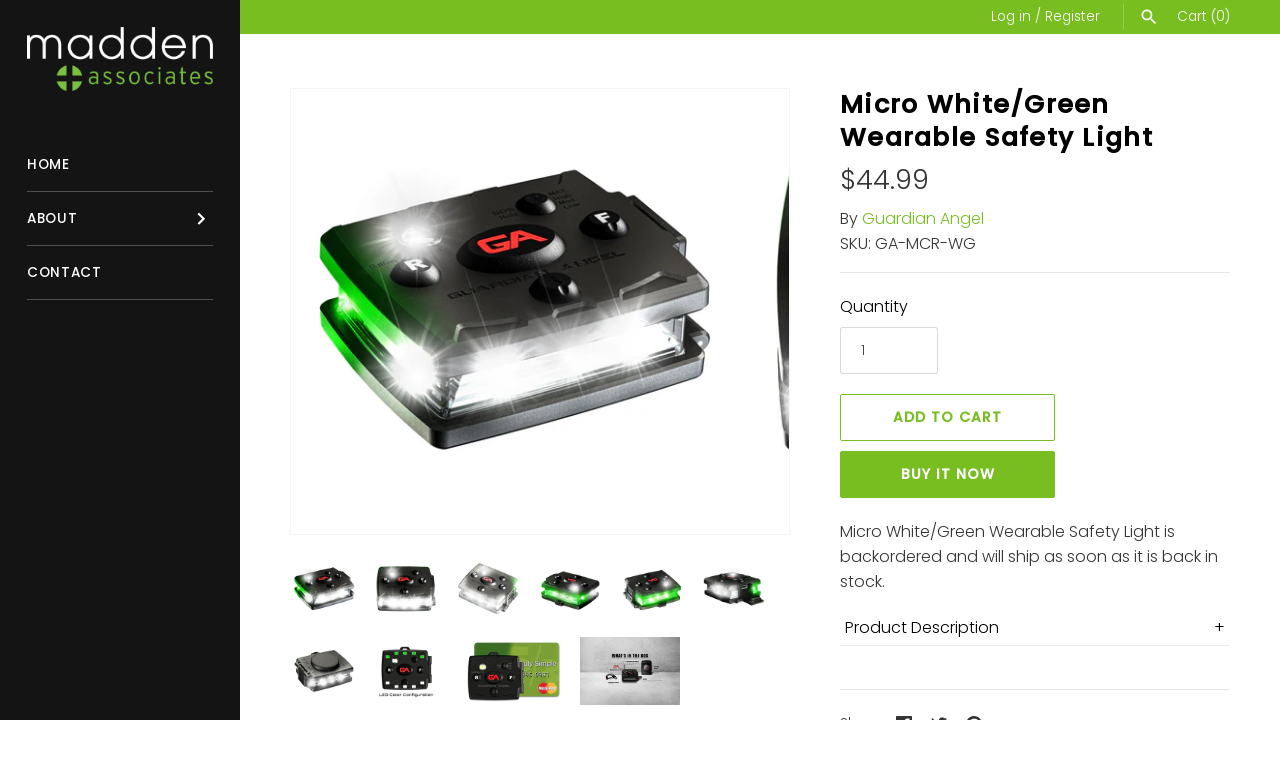

--- FILE ---
content_type: text/html; charset=utf-8
request_url: https://tjmadden.com/products/micro-white-green-wearable-safety-light
body_size: 21231
content:
<!doctype html>
<html class="no-js" lang="en">
<head>
  <!-- Masonry 3.13.5 -->
  <meta charset="UTF-8">
  <meta http-equiv="X-UA-Compatible" content="IE=edge,chrome=1">
  <meta name="viewport" content="width=device-width, initial-scale=1.0" />
  <meta name="theme-color" content="#141414">

  
  <link rel="shortcut icon" href="//tjmadden.com/cdn/shop/files/madden-favicon.png?v=1616551756" type="image/png" />
  

  <title>
    Micro White/Green Wearable Safety Light &ndash; TJ Madden &amp; Associates
  </title>
  
  <meta name="description" content="Ultra Lightweight – Approximately 2 Oz Durable – Water resistant, dust proof, shock proof Long Range Visibility – Rated up to 3+ miles of visibility using high powered LEDs, 360° illumination Four Different Brightness Settings – Low, Medium, High &amp;amp; MAX Extreme Battery Life – Rechargeable lithium ion battery using T" />
  
  <link rel="canonical" href="https://tjmadden.com/products/micro-white-green-wearable-safety-light" />

  


<meta property="og:site_name" content="TJ Madden &amp; Associates">
<meta property="og:url" content="https://tjmadden.com/products/micro-white-green-wearable-safety-light">
<meta property="og:title" content="Micro White/Green Wearable Safety Light">
<meta property="og:type" content="product">
<meta property="og:description" content="Ultra Lightweight – Approximately 2 Oz Durable – Water resistant, dust proof, shock proof Long Range Visibility – Rated up to 3+ miles of visibility using high powered LEDs, 360° illumination Four Different Brightness Settings – Low, Medium, High &amp;amp; MAX Extreme Battery Life – Rechargeable lithium ion battery using T">

  <meta property="og:price:amount" content="44.99">
  <meta property="og:price:currency" content="USD">

<meta property="og:image" content="http://tjmadden.com/cdn/shop/products/Micro_WhiteGreen-angle1_1200x1200.jpg?v=1626753099">
      <meta property="og:image:width" content="3000">
      <meta property="og:image:height" content="3000">
    <meta property="og:image" content="http://tjmadden.com/cdn/shop/products/Micro_WhiteGreen-angle2_1200x1200.jpg?v=1626753099">
      <meta property="og:image:width" content="3000">
      <meta property="og:image:height" content="3000">
    <meta property="og:image" content="http://tjmadden.com/cdn/shop/products/Micro_WhiteGreen-angle3_1200x1200.jpg?v=1626753099">
      <meta property="og:image:width" content="3000">
      <meta property="og:image:height" content="3000">
    
<meta property="og:image:secure_url" content="https://tjmadden.com/cdn/shop/products/Micro_WhiteGreen-angle1_1200x1200.jpg?v=1626753099"><meta property="og:image:secure_url" content="https://tjmadden.com/cdn/shop/products/Micro_WhiteGreen-angle2_1200x1200.jpg?v=1626753099"><meta property="og:image:secure_url" content="https://tjmadden.com/cdn/shop/products/Micro_WhiteGreen-angle3_1200x1200.jpg?v=1626753099">


  <meta name="twitter:site" content="@tjmaddenassoc">

<meta name="twitter:card" content="summary_large_image">
<meta name="twitter:title" content="Micro White/Green Wearable Safety Light">
<meta name="twitter:description" content="Ultra Lightweight – Approximately 2 Oz Durable – Water resistant, dust proof, shock proof Long Range Visibility – Rated up to 3+ miles of visibility using high powered LEDs, 360° illumination Four Different Brightness Settings – Low, Medium, High &amp;amp; MAX Extreme Battery Life – Rechargeable lithium ion battery using T">


  <script>window.performance && window.performance.mark && window.performance.mark('shopify.content_for_header.start');</script><meta id="shopify-digital-wallet" name="shopify-digital-wallet" content="/54981689510/digital_wallets/dialog">
<meta name="shopify-checkout-api-token" content="e21029359fe772678de81c380d9ce68c">
<meta id="in-context-paypal-metadata" data-shop-id="54981689510" data-venmo-supported="false" data-environment="production" data-locale="en_US" data-paypal-v4="true" data-currency="USD">
<link rel="alternate" type="application/json+oembed" href="https://tjmadden.com/products/micro-white-green-wearable-safety-light.oembed">
<script async="async" src="/checkouts/internal/preloads.js?locale=en-US"></script>
<link rel="preconnect" href="https://shop.app" crossorigin="anonymous">
<script async="async" src="https://shop.app/checkouts/internal/preloads.js?locale=en-US&shop_id=54981689510" crossorigin="anonymous"></script>
<script id="apple-pay-shop-capabilities" type="application/json">{"shopId":54981689510,"countryCode":"US","currencyCode":"USD","merchantCapabilities":["supports3DS"],"merchantId":"gid:\/\/shopify\/Shop\/54981689510","merchantName":"TJ Madden \u0026 Associates","requiredBillingContactFields":["postalAddress","email"],"requiredShippingContactFields":["postalAddress","email"],"shippingType":"shipping","supportedNetworks":["visa","masterCard","amex","discover","elo","jcb"],"total":{"type":"pending","label":"TJ Madden \u0026 Associates","amount":"1.00"},"shopifyPaymentsEnabled":true,"supportsSubscriptions":true}</script>
<script id="shopify-features" type="application/json">{"accessToken":"e21029359fe772678de81c380d9ce68c","betas":["rich-media-storefront-analytics"],"domain":"tjmadden.com","predictiveSearch":true,"shopId":54981689510,"locale":"en"}</script>
<script>var Shopify = Shopify || {};
Shopify.shop = "tj-madden.myshopify.com";
Shopify.locale = "en";
Shopify.currency = {"active":"USD","rate":"1.0"};
Shopify.country = "US";
Shopify.theme = {"name":"Masonry","id":121023004838,"schema_name":"Masonry","schema_version":"3.13.5","theme_store_id":450,"role":"main"};
Shopify.theme.handle = "null";
Shopify.theme.style = {"id":null,"handle":null};
Shopify.cdnHost = "tjmadden.com/cdn";
Shopify.routes = Shopify.routes || {};
Shopify.routes.root = "/";</script>
<script type="module">!function(o){(o.Shopify=o.Shopify||{}).modules=!0}(window);</script>
<script>!function(o){function n(){var o=[];function n(){o.push(Array.prototype.slice.apply(arguments))}return n.q=o,n}var t=o.Shopify=o.Shopify||{};t.loadFeatures=n(),t.autoloadFeatures=n()}(window);</script>
<script>
  window.ShopifyPay = window.ShopifyPay || {};
  window.ShopifyPay.apiHost = "shop.app\/pay";
  window.ShopifyPay.redirectState = null;
</script>
<script id="shop-js-analytics" type="application/json">{"pageType":"product"}</script>
<script defer="defer" async type="module" src="//tjmadden.com/cdn/shopifycloud/shop-js/modules/v2/client.init-shop-cart-sync_COMZFrEa.en.esm.js"></script>
<script defer="defer" async type="module" src="//tjmadden.com/cdn/shopifycloud/shop-js/modules/v2/chunk.common_CdXrxk3f.esm.js"></script>
<script type="module">
  await import("//tjmadden.com/cdn/shopifycloud/shop-js/modules/v2/client.init-shop-cart-sync_COMZFrEa.en.esm.js");
await import("//tjmadden.com/cdn/shopifycloud/shop-js/modules/v2/chunk.common_CdXrxk3f.esm.js");

  window.Shopify.SignInWithShop?.initShopCartSync?.({"fedCMEnabled":true,"windoidEnabled":true});

</script>
<script>
  window.Shopify = window.Shopify || {};
  if (!window.Shopify.featureAssets) window.Shopify.featureAssets = {};
  window.Shopify.featureAssets['shop-js'] = {"shop-cart-sync":["modules/v2/client.shop-cart-sync_CRSPkpKa.en.esm.js","modules/v2/chunk.common_CdXrxk3f.esm.js"],"init-fed-cm":["modules/v2/client.init-fed-cm_DO1JVZ96.en.esm.js","modules/v2/chunk.common_CdXrxk3f.esm.js"],"init-windoid":["modules/v2/client.init-windoid_hXardXh0.en.esm.js","modules/v2/chunk.common_CdXrxk3f.esm.js"],"init-shop-email-lookup-coordinator":["modules/v2/client.init-shop-email-lookup-coordinator_jpxQlUsx.en.esm.js","modules/v2/chunk.common_CdXrxk3f.esm.js"],"shop-toast-manager":["modules/v2/client.shop-toast-manager_C-K0q6-t.en.esm.js","modules/v2/chunk.common_CdXrxk3f.esm.js"],"shop-button":["modules/v2/client.shop-button_B6dBoDg5.en.esm.js","modules/v2/chunk.common_CdXrxk3f.esm.js"],"shop-login-button":["modules/v2/client.shop-login-button_BHRMsoBb.en.esm.js","modules/v2/chunk.common_CdXrxk3f.esm.js","modules/v2/chunk.modal_C89cmTvN.esm.js"],"shop-cash-offers":["modules/v2/client.shop-cash-offers_p6Pw3nax.en.esm.js","modules/v2/chunk.common_CdXrxk3f.esm.js","modules/v2/chunk.modal_C89cmTvN.esm.js"],"avatar":["modules/v2/client.avatar_BTnouDA3.en.esm.js"],"init-shop-cart-sync":["modules/v2/client.init-shop-cart-sync_COMZFrEa.en.esm.js","modules/v2/chunk.common_CdXrxk3f.esm.js"],"init-shop-for-new-customer-accounts":["modules/v2/client.init-shop-for-new-customer-accounts_BNQiNx4m.en.esm.js","modules/v2/client.shop-login-button_BHRMsoBb.en.esm.js","modules/v2/chunk.common_CdXrxk3f.esm.js","modules/v2/chunk.modal_C89cmTvN.esm.js"],"pay-button":["modules/v2/client.pay-button_CRuQ9trT.en.esm.js","modules/v2/chunk.common_CdXrxk3f.esm.js"],"init-customer-accounts-sign-up":["modules/v2/client.init-customer-accounts-sign-up_Q1yheB3t.en.esm.js","modules/v2/client.shop-login-button_BHRMsoBb.en.esm.js","modules/v2/chunk.common_CdXrxk3f.esm.js","modules/v2/chunk.modal_C89cmTvN.esm.js"],"checkout-modal":["modules/v2/client.checkout-modal_DtXVhFgQ.en.esm.js","modules/v2/chunk.common_CdXrxk3f.esm.js","modules/v2/chunk.modal_C89cmTvN.esm.js"],"init-customer-accounts":["modules/v2/client.init-customer-accounts_B5rMd0lj.en.esm.js","modules/v2/client.shop-login-button_BHRMsoBb.en.esm.js","modules/v2/chunk.common_CdXrxk3f.esm.js","modules/v2/chunk.modal_C89cmTvN.esm.js"],"lead-capture":["modules/v2/client.lead-capture_CmGCXBh3.en.esm.js","modules/v2/chunk.common_CdXrxk3f.esm.js","modules/v2/chunk.modal_C89cmTvN.esm.js"],"shop-follow-button":["modules/v2/client.shop-follow-button_CV5C02lv.en.esm.js","modules/v2/chunk.common_CdXrxk3f.esm.js","modules/v2/chunk.modal_C89cmTvN.esm.js"],"shop-login":["modules/v2/client.shop-login_Bz_Zm_XZ.en.esm.js","modules/v2/chunk.common_CdXrxk3f.esm.js","modules/v2/chunk.modal_C89cmTvN.esm.js"],"payment-terms":["modules/v2/client.payment-terms_D7XnU2ez.en.esm.js","modules/v2/chunk.common_CdXrxk3f.esm.js","modules/v2/chunk.modal_C89cmTvN.esm.js"]};
</script>
<script id="__st">var __st={"a":54981689510,"offset":-18000,"reqid":"c499f6a4-8c4c-48b5-883d-c90a4ccd24eb-1763232184","pageurl":"tjmadden.com\/products\/micro-white-green-wearable-safety-light","u":"36048c9f1489","p":"product","rtyp":"product","rid":6917233213606};</script>
<script>window.ShopifyPaypalV4VisibilityTracking = true;</script>
<script id="captcha-bootstrap">!function(){'use strict';const t='contact',e='account',n='new_comment',o=[[t,t],['blogs',n],['comments',n],[t,'customer']],c=[[e,'customer_login'],[e,'guest_login'],[e,'recover_customer_password'],[e,'create_customer']],r=t=>t.map((([t,e])=>`form[action*='/${t}']:not([data-nocaptcha='true']) input[name='form_type'][value='${e}']`)).join(','),a=t=>()=>t?[...document.querySelectorAll(t)].map((t=>t.form)):[];function s(){const t=[...o],e=r(t);return a(e)}const i='password',u='form_key',d=['recaptcha-v3-token','g-recaptcha-response','h-captcha-response',i],f=()=>{try{return window.sessionStorage}catch{return}},m='__shopify_v',_=t=>t.elements[u];function p(t,e,n=!1){try{const o=window.sessionStorage,c=JSON.parse(o.getItem(e)),{data:r}=function(t){const{data:e,action:n}=t;return t[m]||n?{data:e,action:n}:{data:t,action:n}}(c);for(const[e,n]of Object.entries(r))t.elements[e]&&(t.elements[e].value=n);n&&o.removeItem(e)}catch(o){console.error('form repopulation failed',{error:o})}}const l='form_type',E='cptcha';function T(t){t.dataset[E]=!0}const w=window,h=w.document,L='Shopify',v='ce_forms',y='captcha';let A=!1;((t,e)=>{const n=(g='f06e6c50-85a8-45c8-87d0-21a2b65856fe',I='https://cdn.shopify.com/shopifycloud/storefront-forms-hcaptcha/ce_storefront_forms_captcha_hcaptcha.v1.5.2.iife.js',D={infoText:'Protected by hCaptcha',privacyText:'Privacy',termsText:'Terms'},(t,e,n)=>{const o=w[L][v],c=o.bindForm;if(c)return c(t,g,e,D).then(n);var r;o.q.push([[t,g,e,D],n]),r=I,A||(h.body.append(Object.assign(h.createElement('script'),{id:'captcha-provider',async:!0,src:r})),A=!0)});var g,I,D;w[L]=w[L]||{},w[L][v]=w[L][v]||{},w[L][v].q=[],w[L][y]=w[L][y]||{},w[L][y].protect=function(t,e){n(t,void 0,e),T(t)},Object.freeze(w[L][y]),function(t,e,n,w,h,L){const[v,y,A,g]=function(t,e,n){const i=e?o:[],u=t?c:[],d=[...i,...u],f=r(d),m=r(i),_=r(d.filter((([t,e])=>n.includes(e))));return[a(f),a(m),a(_),s()]}(w,h,L),I=t=>{const e=t.target;return e instanceof HTMLFormElement?e:e&&e.form},D=t=>v().includes(t);t.addEventListener('submit',(t=>{const e=I(t);if(!e)return;const n=D(e)&&!e.dataset.hcaptchaBound&&!e.dataset.recaptchaBound,o=_(e),c=g().includes(e)&&(!o||!o.value);(n||c)&&t.preventDefault(),c&&!n&&(function(t){try{if(!f())return;!function(t){const e=f();if(!e)return;const n=_(t);if(!n)return;const o=n.value;o&&e.removeItem(o)}(t);const e=Array.from(Array(32),(()=>Math.random().toString(36)[2])).join('');!function(t,e){_(t)||t.append(Object.assign(document.createElement('input'),{type:'hidden',name:u})),t.elements[u].value=e}(t,e),function(t,e){const n=f();if(!n)return;const o=[...t.querySelectorAll(`input[type='${i}']`)].map((({name:t})=>t)),c=[...d,...o],r={};for(const[a,s]of new FormData(t).entries())c.includes(a)||(r[a]=s);n.setItem(e,JSON.stringify({[m]:1,action:t.action,data:r}))}(t,e)}catch(e){console.error('failed to persist form',e)}}(e),e.submit())}));const S=(t,e)=>{t&&!t.dataset[E]&&(n(t,e.some((e=>e===t))),T(t))};for(const o of['focusin','change'])t.addEventListener(o,(t=>{const e=I(t);D(e)&&S(e,y())}));const B=e.get('form_key'),M=e.get(l),P=B&&M;t.addEventListener('DOMContentLoaded',(()=>{const t=y();if(P)for(const e of t)e.elements[l].value===M&&p(e,B);[...new Set([...A(),...v().filter((t=>'true'===t.dataset.shopifyCaptcha))])].forEach((e=>S(e,t)))}))}(h,new URLSearchParams(w.location.search),n,t,e,['guest_login'])})(!0,!0)}();</script>
<script integrity="sha256-52AcMU7V7pcBOXWImdc/TAGTFKeNjmkeM1Pvks/DTgc=" data-source-attribution="shopify.loadfeatures" defer="defer" src="//tjmadden.com/cdn/shopifycloud/storefront/assets/storefront/load_feature-81c60534.js" crossorigin="anonymous"></script>
<script crossorigin="anonymous" defer="defer" src="//tjmadden.com/cdn/shopifycloud/storefront/assets/shopify_pay/storefront-65b4c6d7.js?v=20250812"></script>
<script data-source-attribution="shopify.dynamic_checkout.dynamic.init">var Shopify=Shopify||{};Shopify.PaymentButton=Shopify.PaymentButton||{isStorefrontPortableWallets:!0,init:function(){window.Shopify.PaymentButton.init=function(){};var t=document.createElement("script");t.src="https://tjmadden.com/cdn/shopifycloud/portable-wallets/latest/portable-wallets.en.js",t.type="module",document.head.appendChild(t)}};
</script>
<script data-source-attribution="shopify.dynamic_checkout.buyer_consent">
  function portableWalletsHideBuyerConsent(e){var t=document.getElementById("shopify-buyer-consent"),n=document.getElementById("shopify-subscription-policy-button");t&&n&&(t.classList.add("hidden"),t.setAttribute("aria-hidden","true"),n.removeEventListener("click",e))}function portableWalletsShowBuyerConsent(e){var t=document.getElementById("shopify-buyer-consent"),n=document.getElementById("shopify-subscription-policy-button");t&&n&&(t.classList.remove("hidden"),t.removeAttribute("aria-hidden"),n.addEventListener("click",e))}window.Shopify?.PaymentButton&&(window.Shopify.PaymentButton.hideBuyerConsent=portableWalletsHideBuyerConsent,window.Shopify.PaymentButton.showBuyerConsent=portableWalletsShowBuyerConsent);
</script>
<script>
  function portableWalletsCleanup(e){e&&e.src&&console.error("Failed to load portable wallets script "+e.src);var t=document.querySelectorAll("shopify-accelerated-checkout .shopify-payment-button__skeleton, shopify-accelerated-checkout-cart .wallet-cart-button__skeleton"),e=document.getElementById("shopify-buyer-consent");for(let e=0;e<t.length;e++)t[e].remove();e&&e.remove()}function portableWalletsNotLoadedAsModule(e){e instanceof ErrorEvent&&"string"==typeof e.message&&e.message.includes("import.meta")&&"string"==typeof e.filename&&e.filename.includes("portable-wallets")&&(window.removeEventListener("error",portableWalletsNotLoadedAsModule),window.Shopify.PaymentButton.failedToLoad=e,"loading"===document.readyState?document.addEventListener("DOMContentLoaded",window.Shopify.PaymentButton.init):window.Shopify.PaymentButton.init())}window.addEventListener("error",portableWalletsNotLoadedAsModule);
</script>

<script type="module" src="https://tjmadden.com/cdn/shopifycloud/portable-wallets/latest/portable-wallets.en.js" onError="portableWalletsCleanup(this)" crossorigin="anonymous"></script>
<script nomodule>
  document.addEventListener("DOMContentLoaded", portableWalletsCleanup);
</script>

<link id="shopify-accelerated-checkout-styles" rel="stylesheet" media="screen" href="https://tjmadden.com/cdn/shopifycloud/portable-wallets/latest/accelerated-checkout-backwards-compat.css" crossorigin="anonymous">
<style id="shopify-accelerated-checkout-cart">
        #shopify-buyer-consent {
  margin-top: 1em;
  display: inline-block;
  width: 100%;
}

#shopify-buyer-consent.hidden {
  display: none;
}

#shopify-subscription-policy-button {
  background: none;
  border: none;
  padding: 0;
  text-decoration: underline;
  font-size: inherit;
  cursor: pointer;
}

#shopify-subscription-policy-button::before {
  box-shadow: none;
}

      </style>
<script id="sections-script" data-sections="product-recommendations" defer="defer" src="//tjmadden.com/cdn/shop/t/3/compiled_assets/scripts.js?1443"></script>
<script>window.performance && window.performance.mark && window.performance.mark('shopify.content_for_header.end');</script>

  <link href="//tjmadden.com/cdn/shop/t/3/assets/styles.css?v=97885852183861603261759331710" rel="stylesheet" type="text/css" media="all" />
  <link href="//tjmadden.com/cdn/shop/t/3/assets/styles-fowlertown.css?v=49480465258689265351631312981" rel="stylesheet" type="text/css" media="all" />

  <script>
    document.documentElement.className = ''; //Remove no-js class
    window.theme = window.theme || {};
    theme.money_format = "${{amount}}";
    theme.strings = {
      previous: "Previous",
      next: "Next",
      close: "Close",
      searchReadMore: "Read more",
      liveSearchSeeAll: "See all",
      productsListingFrom: "From",
      productListingQuickView: "Quick View",
      products_listing_more_products: "More products",
      products_listing_loading: "Loading...",
      products_listing_no_more_products: "No more products",
      products_variant_non_existent: "Unavailable",
      products_product_unit_price_separator: " \/ ",
      products_product_add_to_cart: "Add to Cart",
      products_variant_out_of_stock: "Out of stock",
      products_product_adding_to_cart: "Adding",
      products_product_added_to_cart: "Added to cart",
      products_product_added_cta: "Go to cart",
      cart_terms_confirmation: "You must agree to the terms and conditions before continuing.",
      addressError: "Error looking up that address",
      addressNoResults: "No results for that address",
      addressQueryLimit: "You have exceeded the Google API usage limit. Consider upgrading to a \u003ca href=\"https:\/\/developers.google.com\/maps\/premium\/usage-limits\"\u003ePremium Plan\u003c\/a\u003e.",
      authError: "There was a problem authenticating your Google Maps API Key."
    };
    theme.routes = {
      search_url: '/search',
      cart_url: '/cart',
      cart_add_url: '/cart/add'
    };
    theme.settings = {
      enable_live_search: true,
      prod_block_qv: true,
      show_grid_reviews: false,
      block_gut_int: 15,
      block_width_int: 250
    };
  </script>
<link href="https://monorail-edge.shopifysvc.com" rel="dns-prefetch">
<script>(function(){if ("sendBeacon" in navigator && "performance" in window) {try {var session_token_from_headers = performance.getEntriesByType('navigation')[0].serverTiming.find(x => x.name == '_s').description;} catch {var session_token_from_headers = undefined;}var session_cookie_matches = document.cookie.match(/_shopify_s=([^;]*)/);var session_token_from_cookie = session_cookie_matches && session_cookie_matches.length === 2 ? session_cookie_matches[1] : "";var session_token = session_token_from_headers || session_token_from_cookie || "";function handle_abandonment_event(e) {var entries = performance.getEntries().filter(function(entry) {return /monorail-edge.shopifysvc.com/.test(entry.name);});if (!window.abandonment_tracked && entries.length === 0) {window.abandonment_tracked = true;var currentMs = Date.now();var navigation_start = performance.timing.navigationStart;var payload = {shop_id: 54981689510,url: window.location.href,navigation_start,duration: currentMs - navigation_start,session_token,page_type: "product"};window.navigator.sendBeacon("https://monorail-edge.shopifysvc.com/v1/produce", JSON.stringify({schema_id: "online_store_buyer_site_abandonment/1.1",payload: payload,metadata: {event_created_at_ms: currentMs,event_sent_at_ms: currentMs}}));}}window.addEventListener('pagehide', handle_abandonment_event);}}());</script>
<script id="web-pixels-manager-setup">(function e(e,d,r,n,o){if(void 0===o&&(o={}),!Boolean(null===(a=null===(i=window.Shopify)||void 0===i?void 0:i.analytics)||void 0===a?void 0:a.replayQueue)){var i,a;window.Shopify=window.Shopify||{};var t=window.Shopify;t.analytics=t.analytics||{};var s=t.analytics;s.replayQueue=[],s.publish=function(e,d,r){return s.replayQueue.push([e,d,r]),!0};try{self.performance.mark("wpm:start")}catch(e){}var l=function(){var e={modern:/Edge?\/(1{2}[4-9]|1[2-9]\d|[2-9]\d{2}|\d{4,})\.\d+(\.\d+|)|Firefox\/(1{2}[4-9]|1[2-9]\d|[2-9]\d{2}|\d{4,})\.\d+(\.\d+|)|Chrom(ium|e)\/(9{2}|\d{3,})\.\d+(\.\d+|)|(Maci|X1{2}).+ Version\/(15\.\d+|(1[6-9]|[2-9]\d|\d{3,})\.\d+)([,.]\d+|)( \(\w+\)|)( Mobile\/\w+|) Safari\/|Chrome.+OPR\/(9{2}|\d{3,})\.\d+\.\d+|(CPU[ +]OS|iPhone[ +]OS|CPU[ +]iPhone|CPU IPhone OS|CPU iPad OS)[ +]+(15[._]\d+|(1[6-9]|[2-9]\d|\d{3,})[._]\d+)([._]\d+|)|Android:?[ /-](13[3-9]|1[4-9]\d|[2-9]\d{2}|\d{4,})(\.\d+|)(\.\d+|)|Android.+Firefox\/(13[5-9]|1[4-9]\d|[2-9]\d{2}|\d{4,})\.\d+(\.\d+|)|Android.+Chrom(ium|e)\/(13[3-9]|1[4-9]\d|[2-9]\d{2}|\d{4,})\.\d+(\.\d+|)|SamsungBrowser\/([2-9]\d|\d{3,})\.\d+/,legacy:/Edge?\/(1[6-9]|[2-9]\d|\d{3,})\.\d+(\.\d+|)|Firefox\/(5[4-9]|[6-9]\d|\d{3,})\.\d+(\.\d+|)|Chrom(ium|e)\/(5[1-9]|[6-9]\d|\d{3,})\.\d+(\.\d+|)([\d.]+$|.*Safari\/(?![\d.]+ Edge\/[\d.]+$))|(Maci|X1{2}).+ Version\/(10\.\d+|(1[1-9]|[2-9]\d|\d{3,})\.\d+)([,.]\d+|)( \(\w+\)|)( Mobile\/\w+|) Safari\/|Chrome.+OPR\/(3[89]|[4-9]\d|\d{3,})\.\d+\.\d+|(CPU[ +]OS|iPhone[ +]OS|CPU[ +]iPhone|CPU IPhone OS|CPU iPad OS)[ +]+(10[._]\d+|(1[1-9]|[2-9]\d|\d{3,})[._]\d+)([._]\d+|)|Android:?[ /-](13[3-9]|1[4-9]\d|[2-9]\d{2}|\d{4,})(\.\d+|)(\.\d+|)|Mobile Safari.+OPR\/([89]\d|\d{3,})\.\d+\.\d+|Android.+Firefox\/(13[5-9]|1[4-9]\d|[2-9]\d{2}|\d{4,})\.\d+(\.\d+|)|Android.+Chrom(ium|e)\/(13[3-9]|1[4-9]\d|[2-9]\d{2}|\d{4,})\.\d+(\.\d+|)|Android.+(UC? ?Browser|UCWEB|U3)[ /]?(15\.([5-9]|\d{2,})|(1[6-9]|[2-9]\d|\d{3,})\.\d+)\.\d+|SamsungBrowser\/(5\.\d+|([6-9]|\d{2,})\.\d+)|Android.+MQ{2}Browser\/(14(\.(9|\d{2,})|)|(1[5-9]|[2-9]\d|\d{3,})(\.\d+|))(\.\d+|)|K[Aa][Ii]OS\/(3\.\d+|([4-9]|\d{2,})\.\d+)(\.\d+|)/},d=e.modern,r=e.legacy,n=navigator.userAgent;return n.match(d)?"modern":n.match(r)?"legacy":"unknown"}(),u="modern"===l?"modern":"legacy",c=(null!=n?n:{modern:"",legacy:""})[u],f=function(e){return[e.baseUrl,"/wpm","/b",e.hashVersion,"modern"===e.buildTarget?"m":"l",".js"].join("")}({baseUrl:d,hashVersion:r,buildTarget:u}),m=function(e){var d=e.version,r=e.bundleTarget,n=e.surface,o=e.pageUrl,i=e.monorailEndpoint;return{emit:function(e){var a=e.status,t=e.errorMsg,s=(new Date).getTime(),l=JSON.stringify({metadata:{event_sent_at_ms:s},events:[{schema_id:"web_pixels_manager_load/3.1",payload:{version:d,bundle_target:r,page_url:o,status:a,surface:n,error_msg:t},metadata:{event_created_at_ms:s}}]});if(!i)return console&&console.warn&&console.warn("[Web Pixels Manager] No Monorail endpoint provided, skipping logging."),!1;try{return self.navigator.sendBeacon.bind(self.navigator)(i,l)}catch(e){}var u=new XMLHttpRequest;try{return u.open("POST",i,!0),u.setRequestHeader("Content-Type","text/plain"),u.send(l),!0}catch(e){return console&&console.warn&&console.warn("[Web Pixels Manager] Got an unhandled error while logging to Monorail."),!1}}}}({version:r,bundleTarget:l,surface:e.surface,pageUrl:self.location.href,monorailEndpoint:e.monorailEndpoint});try{o.browserTarget=l,function(e){var d=e.src,r=e.async,n=void 0===r||r,o=e.onload,i=e.onerror,a=e.sri,t=e.scriptDataAttributes,s=void 0===t?{}:t,l=document.createElement("script"),u=document.querySelector("head"),c=document.querySelector("body");if(l.async=n,l.src=d,a&&(l.integrity=a,l.crossOrigin="anonymous"),s)for(var f in s)if(Object.prototype.hasOwnProperty.call(s,f))try{l.dataset[f]=s[f]}catch(e){}if(o&&l.addEventListener("load",o),i&&l.addEventListener("error",i),u)u.appendChild(l);else{if(!c)throw new Error("Did not find a head or body element to append the script");c.appendChild(l)}}({src:f,async:!0,onload:function(){if(!function(){var e,d;return Boolean(null===(d=null===(e=window.Shopify)||void 0===e?void 0:e.analytics)||void 0===d?void 0:d.initialized)}()){var d=window.webPixelsManager.init(e)||void 0;if(d){var r=window.Shopify.analytics;r.replayQueue.forEach((function(e){var r=e[0],n=e[1],o=e[2];d.publishCustomEvent(r,n,o)})),r.replayQueue=[],r.publish=d.publishCustomEvent,r.visitor=d.visitor,r.initialized=!0}}},onerror:function(){return m.emit({status:"failed",errorMsg:"".concat(f," has failed to load")})},sri:function(e){var d=/^sha384-[A-Za-z0-9+/=]+$/;return"string"==typeof e&&d.test(e)}(c)?c:"",scriptDataAttributes:o}),m.emit({status:"loading"})}catch(e){m.emit({status:"failed",errorMsg:(null==e?void 0:e.message)||"Unknown error"})}}})({shopId: 54981689510,storefrontBaseUrl: "https://tjmadden.com",extensionsBaseUrl: "https://extensions.shopifycdn.com/cdn/shopifycloud/web-pixels-manager",monorailEndpoint: "https://monorail-edge.shopifysvc.com/unstable/produce_batch",surface: "storefront-renderer",enabledBetaFlags: ["2dca8a86"],webPixelsConfigList: [{"id":"shopify-app-pixel","configuration":"{}","eventPayloadVersion":"v1","runtimeContext":"STRICT","scriptVersion":"0450","apiClientId":"shopify-pixel","type":"APP","privacyPurposes":["ANALYTICS","MARKETING"]},{"id":"shopify-custom-pixel","eventPayloadVersion":"v1","runtimeContext":"LAX","scriptVersion":"0450","apiClientId":"shopify-pixel","type":"CUSTOM","privacyPurposes":["ANALYTICS","MARKETING"]}],isMerchantRequest: false,initData: {"shop":{"name":"TJ Madden \u0026 Associates","paymentSettings":{"currencyCode":"USD"},"myshopifyDomain":"tj-madden.myshopify.com","countryCode":"US","storefrontUrl":"https:\/\/tjmadden.com"},"customer":null,"cart":null,"checkout":null,"productVariants":[{"price":{"amount":44.99,"currencyCode":"USD"},"product":{"title":"Micro White\/Green Wearable Safety Light","vendor":"Guardian Angel","id":"6917233213606","untranslatedTitle":"Micro White\/Green Wearable Safety Light","url":"\/products\/micro-white-green-wearable-safety-light","type":""},"id":"40726865969318","image":{"src":"\/\/tjmadden.com\/cdn\/shop\/products\/Micro_WhiteGreen-angle1.jpg?v=1626753099"},"sku":"GA-MCR-WG","title":"Default Title","untranslatedTitle":"Default Title"}],"purchasingCompany":null},},"https://tjmadden.com/cdn","ae1676cfwd2530674p4253c800m34e853cb",{"modern":"","legacy":""},{"shopId":"54981689510","storefrontBaseUrl":"https:\/\/tjmadden.com","extensionBaseUrl":"https:\/\/extensions.shopifycdn.com\/cdn\/shopifycloud\/web-pixels-manager","surface":"storefront-renderer","enabledBetaFlags":"[\"2dca8a86\"]","isMerchantRequest":"false","hashVersion":"ae1676cfwd2530674p4253c800m34e853cb","publish":"custom","events":"[[\"page_viewed\",{}],[\"product_viewed\",{\"productVariant\":{\"price\":{\"amount\":44.99,\"currencyCode\":\"USD\"},\"product\":{\"title\":\"Micro White\/Green Wearable Safety Light\",\"vendor\":\"Guardian Angel\",\"id\":\"6917233213606\",\"untranslatedTitle\":\"Micro White\/Green Wearable Safety Light\",\"url\":\"\/products\/micro-white-green-wearable-safety-light\",\"type\":\"\"},\"id\":\"40726865969318\",\"image\":{\"src\":\"\/\/tjmadden.com\/cdn\/shop\/products\/Micro_WhiteGreen-angle1.jpg?v=1626753099\"},\"sku\":\"GA-MCR-WG\",\"title\":\"Default Title\",\"untranslatedTitle\":\"Default Title\"}}]]"});</script><script>
  window.ShopifyAnalytics = window.ShopifyAnalytics || {};
  window.ShopifyAnalytics.meta = window.ShopifyAnalytics.meta || {};
  window.ShopifyAnalytics.meta.currency = 'USD';
  var meta = {"product":{"id":6917233213606,"gid":"gid:\/\/shopify\/Product\/6917233213606","vendor":"Guardian Angel","type":"","variants":[{"id":40726865969318,"price":4499,"name":"Micro White\/Green Wearable Safety Light","public_title":null,"sku":"GA-MCR-WG"}],"remote":false},"page":{"pageType":"product","resourceType":"product","resourceId":6917233213606}};
  for (var attr in meta) {
    window.ShopifyAnalytics.meta[attr] = meta[attr];
  }
</script>
<script class="analytics">
  (function () {
    var customDocumentWrite = function(content) {
      var jquery = null;

      if (window.jQuery) {
        jquery = window.jQuery;
      } else if (window.Checkout && window.Checkout.$) {
        jquery = window.Checkout.$;
      }

      if (jquery) {
        jquery('body').append(content);
      }
    };

    var hasLoggedConversion = function(token) {
      if (token) {
        return document.cookie.indexOf('loggedConversion=' + token) !== -1;
      }
      return false;
    }

    var setCookieIfConversion = function(token) {
      if (token) {
        var twoMonthsFromNow = new Date(Date.now());
        twoMonthsFromNow.setMonth(twoMonthsFromNow.getMonth() + 2);

        document.cookie = 'loggedConversion=' + token + '; expires=' + twoMonthsFromNow;
      }
    }

    var trekkie = window.ShopifyAnalytics.lib = window.trekkie = window.trekkie || [];
    if (trekkie.integrations) {
      return;
    }
    trekkie.methods = [
      'identify',
      'page',
      'ready',
      'track',
      'trackForm',
      'trackLink'
    ];
    trekkie.factory = function(method) {
      return function() {
        var args = Array.prototype.slice.call(arguments);
        args.unshift(method);
        trekkie.push(args);
        return trekkie;
      };
    };
    for (var i = 0; i < trekkie.methods.length; i++) {
      var key = trekkie.methods[i];
      trekkie[key] = trekkie.factory(key);
    }
    trekkie.load = function(config) {
      trekkie.config = config || {};
      trekkie.config.initialDocumentCookie = document.cookie;
      var first = document.getElementsByTagName('script')[0];
      var script = document.createElement('script');
      script.type = 'text/javascript';
      script.onerror = function(e) {
        var scriptFallback = document.createElement('script');
        scriptFallback.type = 'text/javascript';
        scriptFallback.onerror = function(error) {
                var Monorail = {
      produce: function produce(monorailDomain, schemaId, payload) {
        var currentMs = new Date().getTime();
        var event = {
          schema_id: schemaId,
          payload: payload,
          metadata: {
            event_created_at_ms: currentMs,
            event_sent_at_ms: currentMs
          }
        };
        return Monorail.sendRequest("https://" + monorailDomain + "/v1/produce", JSON.stringify(event));
      },
      sendRequest: function sendRequest(endpointUrl, payload) {
        // Try the sendBeacon API
        if (window && window.navigator && typeof window.navigator.sendBeacon === 'function' && typeof window.Blob === 'function' && !Monorail.isIos12()) {
          var blobData = new window.Blob([payload], {
            type: 'text/plain'
          });

          if (window.navigator.sendBeacon(endpointUrl, blobData)) {
            return true;
          } // sendBeacon was not successful

        } // XHR beacon

        var xhr = new XMLHttpRequest();

        try {
          xhr.open('POST', endpointUrl);
          xhr.setRequestHeader('Content-Type', 'text/plain');
          xhr.send(payload);
        } catch (e) {
          console.log(e);
        }

        return false;
      },
      isIos12: function isIos12() {
        return window.navigator.userAgent.lastIndexOf('iPhone; CPU iPhone OS 12_') !== -1 || window.navigator.userAgent.lastIndexOf('iPad; CPU OS 12_') !== -1;
      }
    };
    Monorail.produce('monorail-edge.shopifysvc.com',
      'trekkie_storefront_load_errors/1.1',
      {shop_id: 54981689510,
      theme_id: 121023004838,
      app_name: "storefront",
      context_url: window.location.href,
      source_url: "//tjmadden.com/cdn/s/trekkie.storefront.308893168db1679b4a9f8a086857af995740364f.min.js"});

        };
        scriptFallback.async = true;
        scriptFallback.src = '//tjmadden.com/cdn/s/trekkie.storefront.308893168db1679b4a9f8a086857af995740364f.min.js';
        first.parentNode.insertBefore(scriptFallback, first);
      };
      script.async = true;
      script.src = '//tjmadden.com/cdn/s/trekkie.storefront.308893168db1679b4a9f8a086857af995740364f.min.js';
      first.parentNode.insertBefore(script, first);
    };
    trekkie.load(
      {"Trekkie":{"appName":"storefront","development":false,"defaultAttributes":{"shopId":54981689510,"isMerchantRequest":null,"themeId":121023004838,"themeCityHash":"6508349807773929047","contentLanguage":"en","currency":"USD","eventMetadataId":"ada45f2a-9532-4736-b38a-be10455467f8"},"isServerSideCookieWritingEnabled":true,"monorailRegion":"shop_domain","enabledBetaFlags":["f0df213a"]},"Session Attribution":{},"S2S":{"facebookCapiEnabled":false,"source":"trekkie-storefront-renderer","apiClientId":580111}}
    );

    var loaded = false;
    trekkie.ready(function() {
      if (loaded) return;
      loaded = true;

      window.ShopifyAnalytics.lib = window.trekkie;

      var originalDocumentWrite = document.write;
      document.write = customDocumentWrite;
      try { window.ShopifyAnalytics.merchantGoogleAnalytics.call(this); } catch(error) {};
      document.write = originalDocumentWrite;

      window.ShopifyAnalytics.lib.page(null,{"pageType":"product","resourceType":"product","resourceId":6917233213606,"shopifyEmitted":true});

      var match = window.location.pathname.match(/checkouts\/(.+)\/(thank_you|post_purchase)/)
      var token = match? match[1]: undefined;
      if (!hasLoggedConversion(token)) {
        setCookieIfConversion(token);
        window.ShopifyAnalytics.lib.track("Viewed Product",{"currency":"USD","variantId":40726865969318,"productId":6917233213606,"productGid":"gid:\/\/shopify\/Product\/6917233213606","name":"Micro White\/Green Wearable Safety Light","price":"44.99","sku":"GA-MCR-WG","brand":"Guardian Angel","variant":null,"category":"","nonInteraction":true,"remote":false},undefined,undefined,{"shopifyEmitted":true});
      window.ShopifyAnalytics.lib.track("monorail:\/\/trekkie_storefront_viewed_product\/1.1",{"currency":"USD","variantId":40726865969318,"productId":6917233213606,"productGid":"gid:\/\/shopify\/Product\/6917233213606","name":"Micro White\/Green Wearable Safety Light","price":"44.99","sku":"GA-MCR-WG","brand":"Guardian Angel","variant":null,"category":"","nonInteraction":true,"remote":false,"referer":"https:\/\/tjmadden.com\/products\/micro-white-green-wearable-safety-light"});
      }
    });


        var eventsListenerScript = document.createElement('script');
        eventsListenerScript.async = true;
        eventsListenerScript.src = "//tjmadden.com/cdn/shopifycloud/storefront/assets/shop_events_listener-3da45d37.js";
        document.getElementsByTagName('head')[0].appendChild(eventsListenerScript);

})();</script>
<script
  defer
  src="https://tjmadden.com/cdn/shopifycloud/perf-kit/shopify-perf-kit-2.1.2.min.js"
  data-application="storefront-renderer"
  data-shop-id="54981689510"
  data-render-region="gcp-us-central1"
  data-page-type="product"
  data-theme-instance-id="121023004838"
  data-theme-name="Masonry"
  data-theme-version="3.13.5"
  data-monorail-region="shop_domain"
  data-resource-timing-sampling-rate="10"
  data-shs="true"
  data-shs-beacon="true"
  data-shs-export-with-fetch="true"
  data-shs-logs-sample-rate="1"
></script>
</head>

<body class="template-product">
  <a class="skip-link visually-hidden" href="#content">Skip to content</a>


  <div class="bodywrap cf">

    <div id="shopify-section-header" class="shopify-section">

<style scoped>
  
  .mainnav .featured-link,
  .mainnav .featured-link:hover,
  .nav-outside-expanded-mode .mainnav .tier2 .featured-link,
  .nav-outside-expanded-mode .mainnav .tier2 .featured-link:hover {
    color: #dd6666;
  }
  

  
</style>

<div data-section-type="header-section">
  <div class="page-header cf ">
    <div class="page-header__inner">
      <a class="nav-toggle" href="#" aria-label="Open menu"><svg fill="#000000" height="24" viewBox="0 0 24 24" width="24" xmlns="http://www.w3.org/2000/svg">
    <path d="M0 0h24v24H0z" fill="none"/>
    <path d="M3 18h18v-2H3v2zm0-5h18v-2H3v2zm0-7v2h18V6H3z"/>
</svg></a>

      <div class="shoplogo " itemscope itemtype="http://schema.org/Organization">
        <meta itemprop="name" content="TJ Madden &amp; Associates">
        <a href="/" title="TJ Madden &amp; Associates" itemprop="url">
          
          <span class="logoimg"><img src="//tjmadden.com/cdn/shop/files/Madden_Logo_For_Dark_Background_480x.png?v=1622069740" alt="TJ Madden &amp; Associates" itemprop="logo" /></span>
          
        </a>
      </div>

      
      <span class="store-message store-message--upper">
        
        
        
      </span>
      

      
      <span class="account-links">
        
        <a href="/account/login" id="customer_login_link">Log in</a> /
        <a href="/account/register" id="customer_register_link">Register</a>
        
      </span>
      

      <span class="search-and-cart">
        <a class="search desktop-only" href="/search"><svg fill="#000000" height="24" viewBox="0 0 24 24" width="24" xmlns="http://www.w3.org/2000/svg">
  <title>Search</title>
  <path d="M15.5 14h-.79l-.28-.27C15.41 12.59 16 11.11 16 9.5 16 5.91 13.09 3 9.5 3S3 5.91 3 9.5 5.91 16 9.5 16c1.61 0 3.09-.59 4.23-1.57l.27.28v.79l5 4.99L20.49 19l-4.99-5zm-6 0C7.01 14 5 11.99 5 9.5S7.01 5 9.5 5 14 7.01 14 9.5 11.99 14 9.5 14z"/>
  <path d="M0 0h24v24H0z" fill="none"/>
</svg></a>

        <span class="cartsummary">
          <span class="cartsummary__inner">
            
              <div class="desktop-header-localization desktop-only">
                <form method="post" action="/localization" id="localization_form_desktop-header" accept-charset="UTF-8" class="selectors-form" enctype="multipart/form-data"><input type="hidden" name="form_type" value="localization" /><input type="hidden" name="utf8" value="✓" /><input type="hidden" name="_method" value="put" /><input type="hidden" name="return_to" value="/products/micro-white-green-wearable-safety-light" /></form>
              </div>
            

            <a href="/cart">
              <span class="title">Cart</span>
              <span class="numitems">(0)</span>
            </a>
          </span>
        </span>
      </span>
    </div>

    <div class="quick-search">
      <div class="row">
        <div class="quick-search__input-row">
          <form class="quick-search__form" name="search" action="/search" autocomplete="off">
            <span class="quick-search__submit-icon" role="presentation"><svg fill="#000000" height="24" viewBox="0 0 24 24" width="24" xmlns="http://www.w3.org/2000/svg">
  <title>Search</title>
  <path d="M15.5 14h-.79l-.28-.27C15.41 12.59 16 11.11 16 9.5 16 5.91 13.09 3 9.5 3S3 5.91 3 9.5 5.91 16 9.5 16c1.61 0 3.09-.59 4.23-1.57l.27.28v.79l5 4.99L20.49 19l-4.99-5zm-6 0C7.01 14 5 11.99 5 9.5S7.01 5 9.5 5 14 7.01 14 9.5 11.99 14 9.5 14z"/>
  <path d="M0 0h24v24H0z" fill="none"/>
</svg></span>
            <input class="quick-search__input" type="text" name="q" placeholder="Start typing..." value="" autocomplete="off" autocorrect="off" aria-label="Search" />
            <button type="submit" class="button button--slim quick-search__submit-button">Search</button>
            <input type="hidden" name="type" value="product" />
            <input type="hidden" name="options[prefix]" value="last" />
            <a class="quick-search__close" href="#"><svg fill="#000000" height="24" viewBox="0 0 24 24" width="24" xmlns="http://www.w3.org/2000/svg">
  <title>Close</title>
  <path d="M19 6.41L17.59 5 12 10.59 6.41 5 5 6.41 10.59 12 5 17.59 6.41 19 12 13.41 17.59 19 19 17.59 13.41 12z"/>
  <path d="M0 0h24v24H0z" fill="none"/>
</svg></a>
          </form>
        </div>
        
          <div class="quick-search__results"
              data-show-price="false"
              data-show-vendor="false"
              data-result-width="250">
            <div class="quick-search__loader"><div class="lds-ellipsis"><div></div><div></div><div></div><div></div></div></div>
            <div class="quick-search__results-items"></div>
          </div>
        
      </div>
    </div>

    
    <span class="store-message store-message--lower">
      
      
      
    </span>
    
  </div>

  <div id="navbar" class="nav-style-in " data-section-type="sidebar-section">
    <div id="navpanel">
      <div class="shoplogo ">
        <a href="/" title="TJ Madden &amp; Associates">
          
          <span class="logoimg"><img src="//tjmadden.com/cdn/shop/files/Madden_Logo_For_Dark_Background_480x.png?v=1622069740" alt="TJ Madden &amp; Associates" /></span>
          
        </a>
      </div>

      <div class="mobile-only search-box">
        <form name="search" action="/search">
          <input type="hidden" name="type" value="product" />
          <input type="hidden" name="options[prefix]" value="last" />
          <input type="text" name="q" placeholder="Search" value="" aria-label="Search" />
          <button type="submit" class="plain"><svg fill="#000000" height="24" viewBox="0 0 24 24" width="24" xmlns="http://www.w3.org/2000/svg">
  <title>Search</title>
  <path d="M15.5 14h-.79l-.28-.27C15.41 12.59 16 11.11 16 9.5 16 5.91 13.09 3 9.5 3S3 5.91 3 9.5 5.91 16 9.5 16c1.61 0 3.09-.59 4.23-1.57l.27.28v.79l5 4.99L20.49 19l-4.99-5zm-6 0C7.01 14 5 11.99 5 9.5S7.01 5 9.5 5 14 7.01 14 9.5 11.99 14 9.5 14z"/>
  <path d="M0 0h24v24H0z" fill="none"/>
</svg></button>
        </form>
      </div>

      
      <div class="mainnav mainnav--with-dividers">
        <div class="tier1" role="navigation" aria-label="Primary navigation">
          <a class="back" href="#" aria-controls="current-submenu" aria-label="Return to previous menu" tabindex="-1"><svg fill="#000000" height="24" viewBox="0 0 24 24" width="24" xmlns="http://www.w3.org/2000/svg">
  <title>Left</title>
  <path d="M15.41 16.09l-4.58-4.59 4.58-4.59L14 5.5l-6 6 6 6z"/><path d="M0-.5h24v24H0z" fill="none"/>
</svg></a>
          <ul>
            
              <li class=""><a class="tier1title" href="/" >Home </a>

                
              </li>
            
              <li class=""><a class="tier1title" href="/pages/about" aria-haspopup="true">About <svg fill="#000000" height="24" viewBox="0 0 24 24" width="24" xmlns="http://www.w3.org/2000/svg">
  <title>Right</title>
  <path d="M8.59 16.34l4.58-4.59-4.58-4.59L10 5.75l6 6-6 6z"/><path d="M0-.25h24v24H0z" fill="none"/>
</svg></a>

                
                  <div class="tier2">
                    <div><div class="tier-title"><a href="/pages/about">About</a></div></div>
                    <ul>
                      
                        <li class=""><a href="/pages/team"   >Our Team </a>

                          
                        </li>
                      
                        <li class=""><a href="/pages/who-we-work-with"   >Who We Work With </a>

                          
                        </li>
                      
                    </ul>
                  </div>
                
              </li>
            
              <li class=""><a class="tier1title" href="/pages/contact" >Contact </a>

                
              </li>
            
          </ul>

          

          
          <div class="account-links">
            
            <a href="/account/login" id="customer_login_link">Log in</a> /
            <a href="/account/register" id="customer_register_link">Register</a>
            
          </div>
          

          
            <div class="mobile-header-localization mobile-only">
              <form method="post" action="/localization" id="localization_form_mobile-header" accept-charset="UTF-8" class="selectors-form" enctype="multipart/form-data"><input type="hidden" name="form_type" value="localization" /><input type="hidden" name="utf8" value="✓" /><input type="hidden" name="_method" value="put" /><input type="hidden" name="return_to" value="/products/micro-white-green-wearable-safety-light" /></form>
            </div>
          
        </div>

      </div>
    </div>
  </div>

  <a class="quick-search-close-mask" href="#" aria-label="Close search"></a>
</div>




</div>

    <main id="content">
      

<div id="shopify-section-product-template" class="shopify-section"><div data-section-type="product-template">
  
    <div id="crumbregion" class="desktop-only">
      <div class="crumbs">
        
      </div>
      
    </div>
  

  <style type="text/css">
    @media (min-width: 768px) {
      
      .product-gallery__image-1 {
        width: calc((100vh - 275px) * 1.0);
      }
      
      .product-gallery__image-2 {
        width: calc((100vh - 275px) * 1.0);
      }
      
      .product-gallery__image-3 {
        width: calc((100vh - 275px) * 1.0);
      }
      
      .product-gallery__image-4 {
        width: calc((100vh - 275px) * 1.0);
      }
      
      .product-gallery__image-5 {
        width: calc((100vh - 275px) * 1.0);
      }
      
      .product-gallery__image-6 {
        width: calc((100vh - 275px) * 1.0);
      }
      
      .product-gallery__image-7 {
        width: calc((100vh - 275px) * 1.0);
      }
      
      .product-gallery__image-8 {
        width: calc((100vh - 275px) * 1.0);
      }
      
      .product-gallery__image-9 {
        width: calc((100vh - 275px) * 1.6587301587301588);
      }
      
      .product-gallery__image-10 {
        width: calc((100vh - 275px) * 1.4666666666666666);
      }
      
    }
    
    .gallery-thumbs__image-1 .rimage-outer-wrapper {
      width: 68px;
    }
    
    .gallery-thumbs__image-2 .rimage-outer-wrapper {
      width: 68px;
    }
    
    .gallery-thumbs__image-3 .rimage-outer-wrapper {
      width: 68px;
    }
    
    .gallery-thumbs__image-4 .rimage-outer-wrapper {
      width: 68px;
    }
    
    .gallery-thumbs__image-5 .rimage-outer-wrapper {
      width: 68px;
    }
    
    .gallery-thumbs__image-6 .rimage-outer-wrapper {
      width: 68px;
    }
    
    .gallery-thumbs__image-7 .rimage-outer-wrapper {
      width: 68px;
    }
    
    .gallery-thumbs__image-8 .rimage-outer-wrapper {
      width: 68px;
    }
    
    .gallery-thumbs__image-9 .rimage-outer-wrapper {
      width: 112px;
    }
    
    .gallery-thumbs__image-10 .rimage-outer-wrapper {
      width: 99px;
    }
    
  </style>

  <div class="product-container cf">
    <div class="product-gallery ">
      <div class="swiper-container  gallery-top arrow-position-middle">
        <div class="swiper-wrapper">
          
          <div class="swiper-slide" data-featured="true"><button class="product-gallery__image product-gallery__image-1" data-zoom-src="//tjmadden.com/cdn/shop/products/Micro_WhiteGreen-angle1_2048x.jpg?v=1626753099" data-media-id="22219002052774" data-full-size-src="//tjmadden.com/cdn/shop/products/Micro_WhiteGreen-angle1.jpg?v=1626753099"><div id="FeaturedMedia-product-template-22219002052774-wrapper"
    class="product-media-wrapper"
    data-media-id="product-template-22219002052774">
  
      <div class="product-media product-media--image">
        <div class="rimage-outer-wrapper" style="max-width: 3000px">
  <div class="rimage-wrapper lazyload--placeholder" style="padding-top:100.0%">
    
    
    <img class="rimage__image lazyload fade-in "
      data-src="//tjmadden.com/cdn/shop/products/Micro_WhiteGreen-angle1_{width}x.jpg?v=1626753099"
      data-widths="[180, 220, 300, 360, 460, 540, 720, 900, 1080, 1296, 1512, 1728, 2048]"
      data-aspectratio="1.0"
      data-sizes="auto"
      alt=""
      >

    <noscript>
      
      <img src="//tjmadden.com/cdn/shop/products/Micro_WhiteGreen-angle1_1024x1024.jpg?v=1626753099" alt="" class="rimage__image">
    </noscript>
  </div>
</div>


      </div>
    
</div>
</button></div>
          
          <div class="swiper-slide" ><button class="product-gallery__image product-gallery__image-2" data-zoom-src="//tjmadden.com/cdn/shop/products/Micro_WhiteGreen-angle2_2048x.jpg?v=1626753099" data-media-id="22219002445990" data-full-size-src="//tjmadden.com/cdn/shop/products/Micro_WhiteGreen-angle2.jpg?v=1626753099"><div id="FeaturedMedia-product-template-22219002445990-wrapper"
    class="product-media-wrapper"
    data-media-id="product-template-22219002445990">
  
      <div class="product-media product-media--image">
        <div class="rimage-outer-wrapper" style="max-width: 3000px">
  <div class="rimage-wrapper lazyload--placeholder" style="padding-top:100.0%">
    
    
    <img class="rimage__image lazyload fade-in "
      data-src="//tjmadden.com/cdn/shop/products/Micro_WhiteGreen-angle2_{width}x.jpg?v=1626753099"
      data-widths="[180, 220, 300, 360, 460, 540, 720, 900, 1080, 1296, 1512, 1728, 2048]"
      data-aspectratio="1.0"
      data-sizes="auto"
      alt=""
      >

    <noscript>
      
      <img src="//tjmadden.com/cdn/shop/products/Micro_WhiteGreen-angle2_1024x1024.jpg?v=1626753099" alt="" class="rimage__image">
    </noscript>
  </div>
</div>


      </div>
    
</div>
</button></div>
          
          <div class="swiper-slide" ><button class="product-gallery__image product-gallery__image-3" data-zoom-src="//tjmadden.com/cdn/shop/products/Micro_WhiteGreen-angle3_2048x.jpg?v=1626753099" data-media-id="22219003134118" data-full-size-src="//tjmadden.com/cdn/shop/products/Micro_WhiteGreen-angle3.jpg?v=1626753099"><div id="FeaturedMedia-product-template-22219003134118-wrapper"
    class="product-media-wrapper"
    data-media-id="product-template-22219003134118">
  
      <div class="product-media product-media--image">
        <div class="rimage-outer-wrapper" style="max-width: 3000px">
  <div class="rimage-wrapper lazyload--placeholder" style="padding-top:100.0%">
    
    
    <img class="rimage__image lazyload fade-in "
      data-src="//tjmadden.com/cdn/shop/products/Micro_WhiteGreen-angle3_{width}x.jpg?v=1626753099"
      data-widths="[180, 220, 300, 360, 460, 540, 720, 900, 1080, 1296, 1512, 1728, 2048]"
      data-aspectratio="1.0"
      data-sizes="auto"
      alt=""
      >

    <noscript>
      
      <img src="//tjmadden.com/cdn/shop/products/Micro_WhiteGreen-angle3_1024x1024.jpg?v=1626753099" alt="" class="rimage__image">
    </noscript>
  </div>
</div>


      </div>
    
</div>
</button></div>
          
          <div class="swiper-slide" ><button class="product-gallery__image product-gallery__image-4" data-zoom-src="//tjmadden.com/cdn/shop/products/Micro_WhiteGreen-angle4_2048x.jpg?v=1626753099" data-media-id="22219003232422" data-full-size-src="//tjmadden.com/cdn/shop/products/Micro_WhiteGreen-angle4.jpg?v=1626753099"><div id="FeaturedMedia-product-template-22219003232422-wrapper"
    class="product-media-wrapper"
    data-media-id="product-template-22219003232422">
  
      <div class="product-media product-media--image">
        <div class="rimage-outer-wrapper" style="max-width: 3000px">
  <div class="rimage-wrapper lazyload--placeholder" style="padding-top:100.0%">
    
    
    <img class="rimage__image lazyload fade-in "
      data-src="//tjmadden.com/cdn/shop/products/Micro_WhiteGreen-angle4_{width}x.jpg?v=1626753099"
      data-widths="[180, 220, 300, 360, 460, 540, 720, 900, 1080, 1296, 1512, 1728, 2048]"
      data-aspectratio="1.0"
      data-sizes="auto"
      alt=""
      >

    <noscript>
      
      <img src="//tjmadden.com/cdn/shop/products/Micro_WhiteGreen-angle4_1024x1024.jpg?v=1626753099" alt="" class="rimage__image">
    </noscript>
  </div>
</div>


      </div>
    
</div>
</button></div>
          
          <div class="swiper-slide" ><button class="product-gallery__image product-gallery__image-5" data-zoom-src="//tjmadden.com/cdn/shop/products/Micro_WhiteGreen-angle5_2048x.jpg?v=1626753099" data-media-id="22219004084390" data-full-size-src="//tjmadden.com/cdn/shop/products/Micro_WhiteGreen-angle5.jpg?v=1626753099"><div id="FeaturedMedia-product-template-22219004084390-wrapper"
    class="product-media-wrapper"
    data-media-id="product-template-22219004084390">
  
      <div class="product-media product-media--image">
        <div class="rimage-outer-wrapper" style="max-width: 3000px">
  <div class="rimage-wrapper lazyload--placeholder" style="padding-top:100.0%">
    
    
    <img class="rimage__image lazyload fade-in "
      data-src="//tjmadden.com/cdn/shop/products/Micro_WhiteGreen-angle5_{width}x.jpg?v=1626753099"
      data-widths="[180, 220, 300, 360, 460, 540, 720, 900, 1080, 1296, 1512, 1728, 2048]"
      data-aspectratio="1.0"
      data-sizes="auto"
      alt=""
      >

    <noscript>
      
      <img src="//tjmadden.com/cdn/shop/products/Micro_WhiteGreen-angle5_1024x1024.jpg?v=1626753099" alt="" class="rimage__image">
    </noscript>
  </div>
</div>


      </div>
    
</div>
</button></div>
          
          <div class="swiper-slide" ><button class="product-gallery__image product-gallery__image-6" data-zoom-src="//tjmadden.com/cdn/shop/products/Micro_WhiteGreen-angle6_2048x.jpg?v=1626753099" data-media-id="22219004182694" data-full-size-src="//tjmadden.com/cdn/shop/products/Micro_WhiteGreen-angle6.jpg?v=1626753099"><div id="FeaturedMedia-product-template-22219004182694-wrapper"
    class="product-media-wrapper"
    data-media-id="product-template-22219004182694">
  
      <div class="product-media product-media--image">
        <div class="rimage-outer-wrapper" style="max-width: 3000px">
  <div class="rimage-wrapper lazyload--placeholder" style="padding-top:100.0%">
    
    
    <img class="rimage__image lazyload fade-in "
      data-src="//tjmadden.com/cdn/shop/products/Micro_WhiteGreen-angle6_{width}x.jpg?v=1626753099"
      data-widths="[180, 220, 300, 360, 460, 540, 720, 900, 1080, 1296, 1512, 1728, 2048]"
      data-aspectratio="1.0"
      data-sizes="auto"
      alt=""
      >

    <noscript>
      
      <img src="//tjmadden.com/cdn/shop/products/Micro_WhiteGreen-angle6_1024x1024.jpg?v=1626753099" alt="" class="rimage__image">
    </noscript>
  </div>
</div>


      </div>
    
</div>
</button></div>
          
          <div class="swiper-slide" ><button class="product-gallery__image product-gallery__image-7" data-zoom-src="//tjmadden.com/cdn/shop/products/Micro_WhiteGreen-angle7_2048x.jpg?v=1626753105" data-media-id="22219010375846" data-full-size-src="//tjmadden.com/cdn/shop/products/Micro_WhiteGreen-angle7.jpg?v=1626753105"><div id="FeaturedMedia-product-template-22219010375846-wrapper"
    class="product-media-wrapper"
    data-media-id="product-template-22219010375846">
  
      <div class="product-media product-media--image">
        <div class="rimage-outer-wrapper" style="max-width: 3000px">
  <div class="rimage-wrapper lazyload--placeholder" style="padding-top:100.0%">
    
    
    <img class="rimage__image lazyload fade-in "
      data-src="//tjmadden.com/cdn/shop/products/Micro_WhiteGreen-angle7_{width}x.jpg?v=1626753105"
      data-widths="[180, 220, 300, 360, 460, 540, 720, 900, 1080, 1296, 1512, 1728, 2048]"
      data-aspectratio="1.0"
      data-sizes="auto"
      alt=""
      >

    <noscript>
      
      <img src="//tjmadden.com/cdn/shop/products/Micro_WhiteGreen-angle7_1024x1024.jpg?v=1626753105" alt="" class="rimage__image">
    </noscript>
  </div>
</div>


      </div>
    
</div>
</button></div>
          
          <div class="swiper-slide" ><button class="product-gallery__image product-gallery__image-8" data-zoom-src="//tjmadden.com/cdn/shop/products/Micro_WhiteGreen-angle8_2048x.jpg?v=1626753105" data-media-id="22219010867366" data-full-size-src="//tjmadden.com/cdn/shop/products/Micro_WhiteGreen-angle8.jpg?v=1626753105"><div id="FeaturedMedia-product-template-22219010867366-wrapper"
    class="product-media-wrapper"
    data-media-id="product-template-22219010867366">
  
      <div class="product-media product-media--image">
        <div class="rimage-outer-wrapper" style="max-width: 3000px">
  <div class="rimage-wrapper lazyload--placeholder" style="padding-top:100.0%">
    
    
    <img class="rimage__image lazyload fade-in "
      data-src="//tjmadden.com/cdn/shop/products/Micro_WhiteGreen-angle8_{width}x.jpg?v=1626753105"
      data-widths="[180, 220, 300, 360, 460, 540, 720, 900, 1080, 1296, 1512, 1728, 2048]"
      data-aspectratio="1.0"
      data-sizes="auto"
      alt=""
      >

    <noscript>
      
      <img src="//tjmadden.com/cdn/shop/products/Micro_WhiteGreen-angle8_1024x1024.jpg?v=1626753105" alt="" class="rimage__image">
    </noscript>
  </div>
</div>


      </div>
    
</div>
</button></div>
          
          <div class="swiper-slide" ><button class="product-gallery__image product-gallery__image-9" data-zoom-src="//tjmadden.com/cdn/shop/products/CreditCard_SizeComparison_Micro_1_2048x.jpg?v=1626753106" data-media-id="22219011293350" data-full-size-src="//tjmadden.com/cdn/shop/products/CreditCard_SizeComparison_Micro_1.jpg?v=1626753106"><div id="FeaturedMedia-product-template-22219011293350-wrapper"
    class="product-media-wrapper"
    data-media-id="product-template-22219011293350">
  
      <div class="product-media product-media--image">
        <div class="rimage-outer-wrapper" style="max-width: 1254px">
  <div class="rimage-wrapper lazyload--placeholder" style="padding-top:60.28708133971291%">
    
    
    <img class="rimage__image lazyload fade-in "
      data-src="//tjmadden.com/cdn/shop/products/CreditCard_SizeComparison_Micro_1_{width}x.jpg?v=1626753106"
      data-widths="[180, 220, 300, 360, 460, 540, 720, 900, 1080, 1296, 1512, 1728, 2048]"
      data-aspectratio="1.6587301587301588"
      data-sizes="auto"
      alt=""
      >

    <noscript>
      
      <img src="//tjmadden.com/cdn/shop/products/CreditCard_SizeComparison_Micro_1_1024x1024.jpg?v=1626753106" alt="" class="rimage__image">
    </noscript>
  </div>
</div>


      </div>
    
</div>
</button></div>
          
          <div class="swiper-slide" ><button class="product-gallery__image product-gallery__image-10" data-zoom-src="//tjmadden.com/cdn/shop/products/2021_01_14_InTheBox_Micro_1_2048x.jpg?v=1626753108" data-media-id="22219012079782" data-full-size-src="//tjmadden.com/cdn/shop/products/2021_01_14_InTheBox_Micro_1.jpg?v=1626753108"><div id="FeaturedMedia-product-template-22219012079782-wrapper"
    class="product-media-wrapper"
    data-media-id="product-template-22219012079782">
  
      <div class="product-media product-media--image">
        <div class="rimage-outer-wrapper" style="max-width: 2200px">
  <div class="rimage-wrapper lazyload--placeholder" style="padding-top:68.18181818181819%">
    
    
    <img class="rimage__image lazyload fade-in "
      data-src="//tjmadden.com/cdn/shop/products/2021_01_14_InTheBox_Micro_1_{width}x.jpg?v=1626753108"
      data-widths="[180, 220, 300, 360, 460, 540, 720, 900, 1080, 1296, 1512, 1728, 2048]"
      data-aspectratio="1.4666666666666666"
      data-sizes="auto"
      alt=""
      >

    <noscript>
      
      <img src="//tjmadden.com/cdn/shop/products/2021_01_14_InTheBox_Micro_1_1024x1024.jpg?v=1626753108" alt="" class="rimage__image">
    </noscript>
  </div>
</div>


      </div>
    
</div>
</button></div>
          
        </div>

        <a href="#" class="swiper-button-prev"><svg viewBox="0 0 24 24" height="24" width="24" xmlns="http://www.w3.org/2000/svg">
  <title>Left</title>
  <path d="M14.298 18.187l1.061-1.061-5.127-5.126 5.127-5.126-1.061-1.061-6.187 6.187z"></path>
</svg></a>
        <a href="#" class="swiper-button-next"><svg viewBox="0 0 24 24" height="24" width="24" xmlns="http://www.w3.org/2000/svg">
  <title>Right</title>
  <path d="M9.702 18.187l-1.061-1.061 5.127-5.126-5.127-5.126 1.061-1.061 6.187 6.187z"></path>
</svg></a>
      </div>

      

<div class="gallery-thumbs">
        
          <a href="#" class="gallery-thumbs__image-1" data-media-id="22219002052774">
            <div class="rimage-outer-wrapper" style="max-width: 3000px">
  <div class="rimage-wrapper lazyload--placeholder" style="padding-top:100.0%">
    
    
    <img class="rimage__image lazyload fade-in "
      data-src="//tjmadden.com/cdn/shop/products/Micro_WhiteGreen-angle1_{width}x.jpg?v=1626753099"
      data-widths="[180, 220, 300, 360, 460, 540, 720, 900, 1080, 1296, 1512, 1728, 2048]"
      data-aspectratio="1.0"
      data-sizes="auto"
      alt=""
      >

    <noscript>
      
      <img src="//tjmadden.com/cdn/shop/products/Micro_WhiteGreen-angle1_1024x1024.jpg?v=1626753099" alt="" class="rimage__image">
    </noscript>
  </div>
</div>


</a>
        
          <a href="#" class="gallery-thumbs__image-2" data-media-id="22219002445990">
            <div class="rimage-outer-wrapper" style="max-width: 3000px">
  <div class="rimage-wrapper lazyload--placeholder" style="padding-top:100.0%">
    
    
    <img class="rimage__image lazyload fade-in "
      data-src="//tjmadden.com/cdn/shop/products/Micro_WhiteGreen-angle2_{width}x.jpg?v=1626753099"
      data-widths="[180, 220, 300, 360, 460, 540, 720, 900, 1080, 1296, 1512, 1728, 2048]"
      data-aspectratio="1.0"
      data-sizes="auto"
      alt=""
      >

    <noscript>
      
      <img src="//tjmadden.com/cdn/shop/products/Micro_WhiteGreen-angle2_1024x1024.jpg?v=1626753099" alt="" class="rimage__image">
    </noscript>
  </div>
</div>


</a>
        
          <a href="#" class="gallery-thumbs__image-3" data-media-id="22219003134118">
            <div class="rimage-outer-wrapper" style="max-width: 3000px">
  <div class="rimage-wrapper lazyload--placeholder" style="padding-top:100.0%">
    
    
    <img class="rimage__image lazyload fade-in "
      data-src="//tjmadden.com/cdn/shop/products/Micro_WhiteGreen-angle3_{width}x.jpg?v=1626753099"
      data-widths="[180, 220, 300, 360, 460, 540, 720, 900, 1080, 1296, 1512, 1728, 2048]"
      data-aspectratio="1.0"
      data-sizes="auto"
      alt=""
      >

    <noscript>
      
      <img src="//tjmadden.com/cdn/shop/products/Micro_WhiteGreen-angle3_1024x1024.jpg?v=1626753099" alt="" class="rimage__image">
    </noscript>
  </div>
</div>


</a>
        
          <a href="#" class="gallery-thumbs__image-4" data-media-id="22219003232422">
            <div class="rimage-outer-wrapper" style="max-width: 3000px">
  <div class="rimage-wrapper lazyload--placeholder" style="padding-top:100.0%">
    
    
    <img class="rimage__image lazyload fade-in "
      data-src="//tjmadden.com/cdn/shop/products/Micro_WhiteGreen-angle4_{width}x.jpg?v=1626753099"
      data-widths="[180, 220, 300, 360, 460, 540, 720, 900, 1080, 1296, 1512, 1728, 2048]"
      data-aspectratio="1.0"
      data-sizes="auto"
      alt=""
      >

    <noscript>
      
      <img src="//tjmadden.com/cdn/shop/products/Micro_WhiteGreen-angle4_1024x1024.jpg?v=1626753099" alt="" class="rimage__image">
    </noscript>
  </div>
</div>


</a>
        
          <a href="#" class="gallery-thumbs__image-5" data-media-id="22219004084390">
            <div class="rimage-outer-wrapper" style="max-width: 3000px">
  <div class="rimage-wrapper lazyload--placeholder" style="padding-top:100.0%">
    
    
    <img class="rimage__image lazyload fade-in "
      data-src="//tjmadden.com/cdn/shop/products/Micro_WhiteGreen-angle5_{width}x.jpg?v=1626753099"
      data-widths="[180, 220, 300, 360, 460, 540, 720, 900, 1080, 1296, 1512, 1728, 2048]"
      data-aspectratio="1.0"
      data-sizes="auto"
      alt=""
      >

    <noscript>
      
      <img src="//tjmadden.com/cdn/shop/products/Micro_WhiteGreen-angle5_1024x1024.jpg?v=1626753099" alt="" class="rimage__image">
    </noscript>
  </div>
</div>


</a>
        
          <a href="#" class="gallery-thumbs__image-6" data-media-id="22219004182694">
            <div class="rimage-outer-wrapper" style="max-width: 3000px">
  <div class="rimage-wrapper lazyload--placeholder" style="padding-top:100.0%">
    
    
    <img class="rimage__image lazyload fade-in "
      data-src="//tjmadden.com/cdn/shop/products/Micro_WhiteGreen-angle6_{width}x.jpg?v=1626753099"
      data-widths="[180, 220, 300, 360, 460, 540, 720, 900, 1080, 1296, 1512, 1728, 2048]"
      data-aspectratio="1.0"
      data-sizes="auto"
      alt=""
      >

    <noscript>
      
      <img src="//tjmadden.com/cdn/shop/products/Micro_WhiteGreen-angle6_1024x1024.jpg?v=1626753099" alt="" class="rimage__image">
    </noscript>
  </div>
</div>


</a>
        
          <a href="#" class="gallery-thumbs__image-7" data-media-id="22219010375846">
            <div class="rimage-outer-wrapper" style="max-width: 3000px">
  <div class="rimage-wrapper lazyload--placeholder" style="padding-top:100.0%">
    
    
    <img class="rimage__image lazyload fade-in "
      data-src="//tjmadden.com/cdn/shop/products/Micro_WhiteGreen-angle7_{width}x.jpg?v=1626753105"
      data-widths="[180, 220, 300, 360, 460, 540, 720, 900, 1080, 1296, 1512, 1728, 2048]"
      data-aspectratio="1.0"
      data-sizes="auto"
      alt=""
      >

    <noscript>
      
      <img src="//tjmadden.com/cdn/shop/products/Micro_WhiteGreen-angle7_1024x1024.jpg?v=1626753105" alt="" class="rimage__image">
    </noscript>
  </div>
</div>


</a>
        
          <a href="#" class="gallery-thumbs__image-8" data-media-id="22219010867366">
            <div class="rimage-outer-wrapper" style="max-width: 3000px">
  <div class="rimage-wrapper lazyload--placeholder" style="padding-top:100.0%">
    
    
    <img class="rimage__image lazyload fade-in "
      data-src="//tjmadden.com/cdn/shop/products/Micro_WhiteGreen-angle8_{width}x.jpg?v=1626753105"
      data-widths="[180, 220, 300, 360, 460, 540, 720, 900, 1080, 1296, 1512, 1728, 2048]"
      data-aspectratio="1.0"
      data-sizes="auto"
      alt=""
      >

    <noscript>
      
      <img src="//tjmadden.com/cdn/shop/products/Micro_WhiteGreen-angle8_1024x1024.jpg?v=1626753105" alt="" class="rimage__image">
    </noscript>
  </div>
</div>


</a>
        
          <a href="#" class="gallery-thumbs__image-9" data-media-id="22219011293350">
            <div class="rimage-outer-wrapper" style="max-width: 1254px">
  <div class="rimage-wrapper lazyload--placeholder" style="padding-top:60.28708133971291%">
    
    
    <img class="rimage__image lazyload fade-in "
      data-src="//tjmadden.com/cdn/shop/products/CreditCard_SizeComparison_Micro_1_{width}x.jpg?v=1626753106"
      data-widths="[180, 220, 300, 360, 460, 540, 720, 900, 1080, 1296, 1512, 1728, 2048]"
      data-aspectratio="1.6587301587301588"
      data-sizes="auto"
      alt=""
      >

    <noscript>
      
      <img src="//tjmadden.com/cdn/shop/products/CreditCard_SizeComparison_Micro_1_1024x1024.jpg?v=1626753106" alt="" class="rimage__image">
    </noscript>
  </div>
</div>


</a>
        
          <a href="#" class="gallery-thumbs__image-10" data-media-id="22219012079782">
            <div class="rimage-outer-wrapper" style="max-width: 2200px">
  <div class="rimage-wrapper lazyload--placeholder" style="padding-top:68.18181818181819%">
    
    
    <img class="rimage__image lazyload fade-in "
      data-src="//tjmadden.com/cdn/shop/products/2021_01_14_InTheBox_Micro_1_{width}x.jpg?v=1626753108"
      data-widths="[180, 220, 300, 360, 460, 540, 720, 900, 1080, 1296, 1512, 1728, 2048]"
      data-aspectratio="1.4666666666666666"
      data-sizes="auto"
      alt=""
      >

    <noscript>
      
      <img src="//tjmadden.com/cdn/shop/products/2021_01_14_InTheBox_Micro_1_1024x1024.jpg?v=1626753108" alt="" class="rimage__image">
    </noscript>
  </div>
</div>


</a>
        
      </div>
    </div><!-- /.product-gallery -->

    <div class="product-info">
      <div class="inner">
        <div class="majorinfo  haslabel"><h1 class="product-title">Micro White/Green Wearable Safety Light</h1>

          <div class="themed-product-reviews">
            <span class="shopify-product-reviews-badge" data-id="6917233213606"></span>
          </div>

          <div class="pricearea">
            <span class="price theme-money ">$44.99</span>
            

            
          </div><div class="product-classification">
            
              
              
              
              <div class="vendor">By <span><a href="/collections/vendors?q=Guardian%20Angel" title="">Guardian Angel</a></span></div>
            

            
              <div class="sku ">SKU: <span class="sku__value">GA-MCR-WG</span></div>
            
          </div>
        </div>

        
        <form method="post" action="/cart/add" id="product_form_6917233213606" accept-charset="UTF-8" class="product-form" enctype="multipart/form-data" data-product-id="6917233213606" data-ajax="true" data-enable-history-state="true"><input type="hidden" name="form_type" value="product" /><input type="hidden" name="utf8" value="✓" />
          <div class="productoptions section">
            
              
            

            <select name="id" class="original-selector hidden" aria-label="Options">
              
              <option value="40726865969318"  selected="selected" data-stock="out">Default Title</option>
              
            </select>

            
              <div class="with-payment-button">
                
                  <div>
                    <label for="quantity">Quantity</label>
                      <input class="quantity" id="quantity" type="text" name="quantity" value="1" size="2" />
                  </div>
                  <button type="submit" name="add" class="add-to-cart button button--alt">Add to Cart</button>
                  <div data-shopify="payment-button" class="shopify-payment-button"> <shopify-accelerated-checkout recommended="null" fallback="{&quot;name&quot;:&quot;buy_it_now&quot;,&quot;wallet_params&quot;:{}}" access-token="e21029359fe772678de81c380d9ce68c" buyer-country="US" buyer-locale="en" buyer-currency="USD" variant-params="[{&quot;id&quot;:40726865969318,&quot;requiresShipping&quot;:true}]" shop-id="54981689510" disabled > <div class="shopify-payment-button__button" role="button" disabled aria-hidden="true" style="background-color: transparent; border: none"> <div class="shopify-payment-button__skeleton">&nbsp;</div> </div> </shopify-accelerated-checkout> <small id="shopify-buyer-consent" class="hidden" aria-hidden="true" data-consent-type="subscription"> This item is a recurring or deferred purchase. By continuing, I agree to the <span id="shopify-subscription-policy-button">cancellation policy</span> and authorize you to charge my payment method at the prices, frequency and dates listed on this page until my order is fulfilled or I cancel, if permitted. </small> </div>
                
              </div>

              
                

<div
  class="store-availability-container-outer"
  data-store-availability-container="6917233213606"
  data-section-url="/variants/VARIANT_ID/?section_id=store-availability"

  
    data-has-only-default-variant="true"
  

  
    data-single-variant-id="40726865969318"
    data-single-variant-product-title="Micro White/Green Wearable Safety Light"
    data-single-variant-product-available="true"
  >
</div>

              
            
          </div><!-- /.options -->

          
            

  
  
    <div class="backorder hidden">
      
    <p>
      <span class="backorder__variant">
        Micro White/Green Wearable Safety Light
        - 
      </span>
      is backordered and will ship as soon as it is back in stock.
    </p>
  
    </div>
  


          
        <input type="hidden" name="product-id" value="6917233213606" /><input type="hidden" name="section-id" value="product-template" /></form>



        
          
            
            
              <script>
                document.addEventListener('DOMContentLoaded',function() {
                  productDescription.classList.add('js-enabled');
                  toggleDesc.classList.add('js-enabled');
                  toggleDesc.onclick = function(event) {event.preventDefault();productDescription.classList.toggle('active');}
                })
              </script>
              <a href="#productDescription" id="toggleDesc"><span>Product Description</span> <span>+</span></a>
              <div class="description section cf" id="productDescription">
                <p>Ultra Lightweight – Approximately 2 Oz<br>
Durable – Water resistant, dust proof, shock proof<br>
Long Range Visibility – Rated up to 3+ miles of visibility using high powered LEDs, 360° illumination<br>
Four Different Brightness Settings – Low, Medium, High &amp; MAX<br>
Extreme Battery Life – Rechargeable lithium ion battery using Type-C charging cable (included)<br>
Built in Magnet Mounting System – Built in Neodymium magnet and corresponding magnet clip (included) attaches to nearly any surface<br>
Constant On or Flashing Patterns – Either side has constant on or flashing settings<br>
Battery Life Indicator – Quick button hold shows remaining battery life in easy to read LED indicator<br>
Independent Light Controls – 4 different light controls provide maximum lighting versatility, including an all flashing emergency mode<br>
White Work Light Feature – Single white LED work light for low light environments<br>
SOS Flash Pattern Mode – Quick button hold sets device to SOS flash mode<br>
Accessories – Compatible with all Guardian Angel accessories<br>
Device Edition – GUARDIAN ANGEL MICRO™</p>
              </div>
            
          

          
          
            
          
          

          

          
            <div class="sharing social-links">
  <span class="sharing-label">Share</span>
  <ul class="sharing-list">
    <li class="facebook">
      <a target="_blank" class="sharing-link" href="//www.facebook.com/sharer.php?u=https://tjmadden.com/products/micro-white-green-wearable-safety-light">
        <span aria-hidden="true"><svg width="48px" height="48px" viewBox="0 0 48 48" version="1.1" xmlns="http://www.w3.org/2000/svg" xmlns:xlink="http://www.w3.org/1999/xlink">
    <title>Facebook</title>
    <defs></defs>
    <g id="Icons" stroke="none" stroke-width="1" fill="none" fill-rule="evenodd">
        <g id="Black" transform="translate(-325.000000, -295.000000)" fill="#000000">
            <path d="M350.638355,343 L327.649232,343 C326.185673,343 325,341.813592 325,340.350603 L325,297.649211 C325,296.18585 326.185859,295 327.649232,295 L370.350955,295 C371.813955,295 373,296.18585 373,297.649211 L373,340.350603 C373,341.813778 371.813769,343 370.350955,343 L358.119305,343 L358.119305,324.411755 L364.358521,324.411755 L365.292755,317.167586 L358.119305,317.167586 L358.119305,312.542641 C358.119305,310.445287 358.701712,309.01601 361.70929,309.01601 L365.545311,309.014333 L365.545311,302.535091 C364.881886,302.446808 362.604784,302.24957 359.955552,302.24957 C354.424834,302.24957 350.638355,305.625526 350.638355,311.825209 L350.638355,317.167586 L344.383122,317.167586 L344.383122,324.411755 L350.638355,324.411755 L350.638355,343 L350.638355,343 Z" id="Facebook"></path>
        </g>
        <g id="Credit" transform="translate(-1417.000000, -472.000000)"></g>
    </g>
</svg></span>
        <span class="visually-hidden">Share on Facebook</span>
      </a>
    </li>
    <li class="twitter">
      <a target="_blank" class="sharing-link" href="//twitter.com/share?text=Micro%20White/Green%20Wearable%20Safety%20Light&amp;url=https://tjmadden.com/products/micro-white-green-wearable-safety-light">
        <span aria-hidden="true"><svg width="48px" height="40px" viewBox="0 0 48 40" version="1.1" xmlns="http://www.w3.org/2000/svg" xmlns:xlink="http://www.w3.org/1999/xlink">
    <title>Twitter</title>
    <defs></defs>
    <g id="Icons" stroke="none" stroke-width="1" fill="none" fill-rule="evenodd">
        <g id="Black" transform="translate(-240.000000, -299.000000)" fill="#000000">
            <path d="M288,303.735283 C286.236309,304.538462 284.337383,305.081618 282.345483,305.324305 C284.379644,304.076201 285.940482,302.097147 286.675823,299.739617 C284.771263,300.895269 282.666667,301.736006 280.418384,302.18671 C278.626519,300.224991 276.065504,299 273.231203,299 C267.796443,299 263.387216,303.521488 263.387216,309.097508 C263.387216,309.88913 263.471738,310.657638 263.640782,311.397255 C255.456242,310.975442 248.201444,306.959552 243.341433,300.843265 C242.493397,302.339834 242.008804,304.076201 242.008804,305.925244 C242.008804,309.426869 243.747139,312.518238 246.389857,314.329722 C244.778306,314.280607 243.256911,313.821235 241.9271,313.070061 L241.9271,313.194294 C241.9271,318.08848 245.322064,322.17082 249.8299,323.095341 C249.004402,323.33225 248.133826,323.450704 247.235077,323.450704 C246.601162,323.450704 245.981335,323.390033 245.381229,323.271578 C246.634971,327.28169 250.269414,330.2026 254.580032,330.280607 C251.210424,332.99061 246.961789,334.605634 242.349709,334.605634 C241.555203,334.605634 240.769149,334.559408 240,334.466956 C244.358514,337.327194 249.53689,339 255.095615,339 C273.211481,339 283.114633,323.615385 283.114633,310.270495 C283.114633,309.831347 283.106181,309.392199 283.089276,308.961719 C285.013559,307.537378 286.684275,305.760563 288,303.735283" id="Twitter"></path>
        </g>
        <g id="Credit" transform="translate(-1332.000000, -476.000000)"></g>
    </g>
</svg></span>
        <span class="visually-hidden">Share on Twitter</span>
      </a>
    </li>
    
    <li class="pinterest">
      <a target="_blank" class="sharing-link" href="//pinterest.com/pin/create/button/?url=https://tjmadden.com/products/micro-white-green-wearable-safety-light&amp;media=//tjmadden.com/cdn/shop/products/Micro_WhiteGreen-angle1_1024x1024.jpg?v=1626753099&amp;description=Micro%20White/Green%20Wearable%20Safety%20Light">
        <span aria-hidden="true"><svg width="48px" height="48px" viewBox="0 0 48 48" version="1.1" xmlns="http://www.w3.org/2000/svg" xmlns:xlink="http://www.w3.org/1999/xlink">
    <title>Pinterest</title>
    <defs></defs>
    <g id="Icons" stroke="none" stroke-width="1" fill="none" fill-rule="evenodd">
        <g id="Black" transform="translate(-407.000000, -295.000000)" fill="#000000">
            <path d="M431.001411,295 C417.747575,295 407,305.744752 407,319.001411 C407,328.826072 412.910037,337.270594 421.368672,340.982007 C421.300935,339.308344 421.357382,337.293173 421.78356,335.469924 C422.246428,333.522491 424.871229,322.393897 424.871229,322.393897 C424.871229,322.393897 424.106368,320.861351 424.106368,318.59499 C424.106368,315.038808 426.169518,312.38296 428.73505,312.38296 C430.91674,312.38296 431.972306,314.022755 431.972306,315.987123 C431.972306,318.180102 430.572411,321.462515 429.852708,324.502205 C429.251543,327.050803 431.128418,329.125243 433.640325,329.125243 C438.187158,329.125243 441.249427,323.285765 441.249427,316.36532 C441.249427,311.10725 437.707356,307.170048 431.263891,307.170048 C423.985006,307.170048 419.449462,312.59746 419.449462,318.659905 C419.449462,320.754101 420.064738,322.227377 421.029988,323.367613 C421.475922,323.895396 421.535191,324.104251 421.374316,324.708238 C421.261422,325.145705 420.996119,326.21256 420.886047,326.633092 C420.725172,327.239901 420.23408,327.460046 419.686541,327.234256 C416.330746,325.865408 414.769977,322.193509 414.769977,318.064385 C414.769977,311.248368 420.519139,303.069148 431.921503,303.069148 C441.085729,303.069148 447.117128,309.704533 447.117128,316.819721 C447.117128,326.235138 441.884459,333.268478 434.165285,333.268478 C431.577174,333.268478 429.138649,331.868584 428.303228,330.279591 C428.303228,330.279591 426.908979,335.808608 426.615452,336.875463 C426.107426,338.724114 425.111131,340.575587 424.199506,342.014994 C426.358617,342.652849 428.63909,343 431.001411,343 C444.255248,343 455,332.255248 455,319.001411 C455,305.744752 444.255248,295 431.001411,295" id="Pinterest"></path>
        </g>
        <g id="Credit" transform="translate(-1499.000000, -472.000000)"></g>
    </g>
</svg></span>
        <span class="visually-hidden">Pin it</span>
      </a>
    </li>
    
  </ul>
</div>

          

        
      </div><!-- /.inner -->
    </div><!-- /#product-info -->
  </div><!-- /.product-container -->

  
    

    <div class="themed-product-reviews-manager reading-container">
      <div id="shopify-product-reviews" data-id="6917233213606"></div>
    </div>
  

</div>




</div>
<div id="shopify-section-product-recommendations" class="shopify-section"><div class="product-recommendations"
      data-product-id="6917233213606"
      data-limit="8"
      data-adv_ratio="true"
      data-prod_thumb_img_ratio="shortest"
      data-url="/recommendations/products"></div>



</div>

<script type="application/json" id="ProductJson-6917233213606">
  {"id":6917233213606,"title":"Micro White\/Green Wearable Safety Light","handle":"micro-white-green-wearable-safety-light","description":"\u003cp\u003eUltra Lightweight – Approximately 2 Oz\u003cbr\u003e\nDurable – Water resistant, dust proof, shock proof\u003cbr\u003e\nLong Range Visibility – Rated up to 3+ miles of visibility using high powered LEDs, 360° illumination\u003cbr\u003e\nFour Different Brightness Settings – Low, Medium, High \u0026amp; MAX\u003cbr\u003e\nExtreme Battery Life – Rechargeable lithium ion battery using Type-C charging cable (included)\u003cbr\u003e\nBuilt in Magnet Mounting System – Built in Neodymium magnet and corresponding magnet clip (included) attaches to nearly any surface\u003cbr\u003e\nConstant On or Flashing Patterns – Either side has constant on or flashing settings\u003cbr\u003e\nBattery Life Indicator – Quick button hold shows remaining battery life in easy to read LED indicator\u003cbr\u003e\nIndependent Light Controls – 4 different light controls provide maximum lighting versatility, including an all flashing emergency mode\u003cbr\u003e\nWhite Work Light Feature – Single white LED work light for low light environments\u003cbr\u003e\nSOS Flash Pattern Mode – Quick button hold sets device to SOS flash mode\u003cbr\u003e\nAccessories – Compatible with all Guardian Angel accessories\u003cbr\u003e\nDevice Edition – GUARDIAN ANGEL MICRO™\u003c\/p\u003e","published_at":"2021-07-19T21:23:25-04:00","created_at":"2021-07-19T21:23:25-04:00","vendor":"Guardian Angel","type":"","tags":[],"price":4499,"price_min":4499,"price_max":4499,"available":true,"price_varies":false,"compare_at_price":null,"compare_at_price_min":0,"compare_at_price_max":0,"compare_at_price_varies":false,"variants":[{"id":40726865969318,"title":"Default Title","option1":"Default Title","option2":null,"option3":null,"sku":"GA-MCR-WG","requires_shipping":true,"taxable":true,"featured_image":null,"available":true,"name":"Micro White\/Green Wearable Safety Light","public_title":null,"options":["Default Title"],"price":4499,"weight":0,"compare_at_price":null,"inventory_management":"shopify","barcode":"","requires_selling_plan":false,"selling_plan_allocations":[]}],"images":["\/\/tjmadden.com\/cdn\/shop\/products\/Micro_WhiteGreen-angle1.jpg?v=1626753099","\/\/tjmadden.com\/cdn\/shop\/products\/Micro_WhiteGreen-angle2.jpg?v=1626753099","\/\/tjmadden.com\/cdn\/shop\/products\/Micro_WhiteGreen-angle3.jpg?v=1626753099","\/\/tjmadden.com\/cdn\/shop\/products\/Micro_WhiteGreen-angle4.jpg?v=1626753099","\/\/tjmadden.com\/cdn\/shop\/products\/Micro_WhiteGreen-angle5.jpg?v=1626753099","\/\/tjmadden.com\/cdn\/shop\/products\/Micro_WhiteGreen-angle6.jpg?v=1626753099","\/\/tjmadden.com\/cdn\/shop\/products\/Micro_WhiteGreen-angle7.jpg?v=1626753105","\/\/tjmadden.com\/cdn\/shop\/products\/Micro_WhiteGreen-angle8.jpg?v=1626753105","\/\/tjmadden.com\/cdn\/shop\/products\/CreditCard_SizeComparison_Micro_1.jpg?v=1626753106","\/\/tjmadden.com\/cdn\/shop\/products\/2021_01_14_InTheBox_Micro_1.jpg?v=1626753108"],"featured_image":"\/\/tjmadden.com\/cdn\/shop\/products\/Micro_WhiteGreen-angle1.jpg?v=1626753099","options":["Title"],"media":[{"alt":null,"id":22219002052774,"position":1,"preview_image":{"aspect_ratio":1.0,"height":3000,"width":3000,"src":"\/\/tjmadden.com\/cdn\/shop\/products\/Micro_WhiteGreen-angle1.jpg?v=1626753099"},"aspect_ratio":1.0,"height":3000,"media_type":"image","src":"\/\/tjmadden.com\/cdn\/shop\/products\/Micro_WhiteGreen-angle1.jpg?v=1626753099","width":3000},{"alt":null,"id":22219002445990,"position":2,"preview_image":{"aspect_ratio":1.0,"height":3000,"width":3000,"src":"\/\/tjmadden.com\/cdn\/shop\/products\/Micro_WhiteGreen-angle2.jpg?v=1626753099"},"aspect_ratio":1.0,"height":3000,"media_type":"image","src":"\/\/tjmadden.com\/cdn\/shop\/products\/Micro_WhiteGreen-angle2.jpg?v=1626753099","width":3000},{"alt":null,"id":22219003134118,"position":3,"preview_image":{"aspect_ratio":1.0,"height":3000,"width":3000,"src":"\/\/tjmadden.com\/cdn\/shop\/products\/Micro_WhiteGreen-angle3.jpg?v=1626753099"},"aspect_ratio":1.0,"height":3000,"media_type":"image","src":"\/\/tjmadden.com\/cdn\/shop\/products\/Micro_WhiteGreen-angle3.jpg?v=1626753099","width":3000},{"alt":null,"id":22219003232422,"position":4,"preview_image":{"aspect_ratio":1.0,"height":3000,"width":3000,"src":"\/\/tjmadden.com\/cdn\/shop\/products\/Micro_WhiteGreen-angle4.jpg?v=1626753099"},"aspect_ratio":1.0,"height":3000,"media_type":"image","src":"\/\/tjmadden.com\/cdn\/shop\/products\/Micro_WhiteGreen-angle4.jpg?v=1626753099","width":3000},{"alt":null,"id":22219004084390,"position":5,"preview_image":{"aspect_ratio":1.0,"height":3000,"width":3000,"src":"\/\/tjmadden.com\/cdn\/shop\/products\/Micro_WhiteGreen-angle5.jpg?v=1626753099"},"aspect_ratio":1.0,"height":3000,"media_type":"image","src":"\/\/tjmadden.com\/cdn\/shop\/products\/Micro_WhiteGreen-angle5.jpg?v=1626753099","width":3000},{"alt":null,"id":22219004182694,"position":6,"preview_image":{"aspect_ratio":1.0,"height":3000,"width":3000,"src":"\/\/tjmadden.com\/cdn\/shop\/products\/Micro_WhiteGreen-angle6.jpg?v=1626753099"},"aspect_ratio":1.0,"height":3000,"media_type":"image","src":"\/\/tjmadden.com\/cdn\/shop\/products\/Micro_WhiteGreen-angle6.jpg?v=1626753099","width":3000},{"alt":null,"id":22219010375846,"position":7,"preview_image":{"aspect_ratio":1.0,"height":3000,"width":3000,"src":"\/\/tjmadden.com\/cdn\/shop\/products\/Micro_WhiteGreen-angle7.jpg?v=1626753105"},"aspect_ratio":1.0,"height":3000,"media_type":"image","src":"\/\/tjmadden.com\/cdn\/shop\/products\/Micro_WhiteGreen-angle7.jpg?v=1626753105","width":3000},{"alt":null,"id":22219010867366,"position":8,"preview_image":{"aspect_ratio":1.0,"height":3000,"width":3000,"src":"\/\/tjmadden.com\/cdn\/shop\/products\/Micro_WhiteGreen-angle8.jpg?v=1626753105"},"aspect_ratio":1.0,"height":3000,"media_type":"image","src":"\/\/tjmadden.com\/cdn\/shop\/products\/Micro_WhiteGreen-angle8.jpg?v=1626753105","width":3000},{"alt":null,"id":22219011293350,"position":9,"preview_image":{"aspect_ratio":1.659,"height":756,"width":1254,"src":"\/\/tjmadden.com\/cdn\/shop\/products\/CreditCard_SizeComparison_Micro_1.jpg?v=1626753106"},"aspect_ratio":1.659,"height":756,"media_type":"image","src":"\/\/tjmadden.com\/cdn\/shop\/products\/CreditCard_SizeComparison_Micro_1.jpg?v=1626753106","width":1254},{"alt":null,"id":22219012079782,"position":10,"preview_image":{"aspect_ratio":1.467,"height":1500,"width":2200,"src":"\/\/tjmadden.com\/cdn\/shop\/products\/2021_01_14_InTheBox_Micro_1.jpg?v=1626753108"},"aspect_ratio":1.467,"height":1500,"media_type":"image","src":"\/\/tjmadden.com\/cdn\/shop\/products\/2021_01_14_InTheBox_Micro_1.jpg?v=1626753108","width":2200}],"requires_selling_plan":false,"selling_plan_groups":[],"content":"\u003cp\u003eUltra Lightweight – Approximately 2 Oz\u003cbr\u003e\nDurable – Water resistant, dust proof, shock proof\u003cbr\u003e\nLong Range Visibility – Rated up to 3+ miles of visibility using high powered LEDs, 360° illumination\u003cbr\u003e\nFour Different Brightness Settings – Low, Medium, High \u0026amp; MAX\u003cbr\u003e\nExtreme Battery Life – Rechargeable lithium ion battery using Type-C charging cable (included)\u003cbr\u003e\nBuilt in Magnet Mounting System – Built in Neodymium magnet and corresponding magnet clip (included) attaches to nearly any surface\u003cbr\u003e\nConstant On or Flashing Patterns – Either side has constant on or flashing settings\u003cbr\u003e\nBattery Life Indicator – Quick button hold shows remaining battery life in easy to read LED indicator\u003cbr\u003e\nIndependent Light Controls – 4 different light controls provide maximum lighting versatility, including an all flashing emergency mode\u003cbr\u003e\nWhite Work Light Feature – Single white LED work light for low light environments\u003cbr\u003e\nSOS Flash Pattern Mode – Quick button hold sets device to SOS flash mode\u003cbr\u003e\nAccessories – Compatible with all Guardian Angel accessories\u003cbr\u003e\nDevice Edition – GUARDIAN ANGEL MICRO™\u003c\/p\u003e"}
</script>


<script type="application/ld+json">
{
  "@context": "http://schema.org/",
  "@type": "Product",
  "name": "Micro White\/Green Wearable Safety Light",
  "url": "https:\/\/tjmadden.com\/products\/micro-white-green-wearable-safety-light","image": [
      "https:\/\/tjmadden.com\/cdn\/shop\/products\/Micro_WhiteGreen-angle1_3000x.jpg?v=1626753099"
    ],"description": "Ultra Lightweight – Approximately 2 Oz\nDurable – Water resistant, dust proof, shock proof\nLong Range Visibility – Rated up to 3+ miles of visibility using high powered LEDs, 360° illumination\nFour Different Brightness Settings – Low, Medium, High \u0026amp; MAX\nExtreme Battery Life – Rechargeable lithium ion battery using Type-C charging cable (included)\nBuilt in Magnet Mounting System – Built in Neodymium magnet and corresponding magnet clip (included) attaches to nearly any surface\nConstant On or Flashing Patterns – Either side has constant on or flashing settings\nBattery Life Indicator – Quick button hold shows remaining battery life in easy to read LED indicator\nIndependent Light Controls – 4 different light controls provide maximum lighting versatility, including an all flashing emergency mode\nWhite Work Light Feature – Single white LED work light for low light environments\nSOS Flash Pattern Mode – Quick button hold sets device to SOS flash mode\nAccessories – Compatible with all Guardian Angel accessories\nDevice Edition – GUARDIAN ANGEL MICRO™","sku": "GA-MCR-WG","brand": {
    "@type": "Thing",
    "name": "Guardian Angel"
  },
  
  "offers": [{
        "@type" : "Offer","sku": "GA-MCR-WG","availability" : "http://schema.org/InStock",
        "price" : 44.99,
        "priceCurrency" : "USD",
        "url" : "https:\/\/tjmadden.com\/products\/micro-white-green-wearable-safety-light?variant=40726865969318",
        "seller": {
          "@type": "Organization",
          "name": "TJ Madden \u0026amp; Associates"
        }
      }
]
}
</script>


    </main>

    <div id="shopify-section-footer" class="shopify-section"><div class="page-footer" data-section-type="footer-section">
  

  <div class="page-footer__lower cf">
    
      <img class="page-footer__logo" src="//tjmadden.com/cdn/shop/files/Madden_and_Associates_Logo_400x270.png?v=1616180561" alt="TJ Madden &amp; Associates logo"/>
      <div class="page-footer__row page-footer__row-spacing page-footer__nav-column-container">
        
          
            <div class="page-footer__column page-footer__column--text">
              
                <div class="nav-column__title h3 hidden">Address</div>
                <div class="rte"><p>4365 South Lee St • Suite E02• Buford, GA 30518</p><p>p: 678-963-2060 </p></div>
              
            </div>
          
        
          
            <div class="page-footer__column page-footer__column--text">
              
                <div class="page-footer__row page-footer__row--flex">
                  

  <div class="social-links page-footer__social-icons page-footer__row-spacing">
    <ul class="social-links__list">
      
        <li><a aria-label="Twitter" class="twitter" target="_blank" href="https://twitter.com/tjmaddenassoc"><svg width="48px" height="40px" viewBox="0 0 48 40" version="1.1" xmlns="http://www.w3.org/2000/svg" xmlns:xlink="http://www.w3.org/1999/xlink">
    <title>Twitter</title>
    <defs></defs>
    <g id="Icons" stroke="none" stroke-width="1" fill="none" fill-rule="evenodd">
        <g id="Black" transform="translate(-240.000000, -299.000000)" fill="#000000">
            <path d="M288,303.735283 C286.236309,304.538462 284.337383,305.081618 282.345483,305.324305 C284.379644,304.076201 285.940482,302.097147 286.675823,299.739617 C284.771263,300.895269 282.666667,301.736006 280.418384,302.18671 C278.626519,300.224991 276.065504,299 273.231203,299 C267.796443,299 263.387216,303.521488 263.387216,309.097508 C263.387216,309.88913 263.471738,310.657638 263.640782,311.397255 C255.456242,310.975442 248.201444,306.959552 243.341433,300.843265 C242.493397,302.339834 242.008804,304.076201 242.008804,305.925244 C242.008804,309.426869 243.747139,312.518238 246.389857,314.329722 C244.778306,314.280607 243.256911,313.821235 241.9271,313.070061 L241.9271,313.194294 C241.9271,318.08848 245.322064,322.17082 249.8299,323.095341 C249.004402,323.33225 248.133826,323.450704 247.235077,323.450704 C246.601162,323.450704 245.981335,323.390033 245.381229,323.271578 C246.634971,327.28169 250.269414,330.2026 254.580032,330.280607 C251.210424,332.99061 246.961789,334.605634 242.349709,334.605634 C241.555203,334.605634 240.769149,334.559408 240,334.466956 C244.358514,337.327194 249.53689,339 255.095615,339 C273.211481,339 283.114633,323.615385 283.114633,310.270495 C283.114633,309.831347 283.106181,309.392199 283.089276,308.961719 C285.013559,307.537378 286.684275,305.760563 288,303.735283" id="Twitter"></path>
        </g>
        <g id="Credit" transform="translate(-1332.000000, -476.000000)"></g>
    </g>
</svg></a></li>
      
      
        <li><a aria-label="Facebook" class="facebook" target="_blank" href="https://www.facebook.com/maddenandassociates"><svg width="48px" height="48px" viewBox="0 0 48 48" version="1.1" xmlns="http://www.w3.org/2000/svg" xmlns:xlink="http://www.w3.org/1999/xlink">
    <title>Facebook</title>
    <defs></defs>
    <g id="Icons" stroke="none" stroke-width="1" fill="none" fill-rule="evenodd">
        <g id="Black" transform="translate(-325.000000, -295.000000)" fill="#000000">
            <path d="M350.638355,343 L327.649232,343 C326.185673,343 325,341.813592 325,340.350603 L325,297.649211 C325,296.18585 326.185859,295 327.649232,295 L370.350955,295 C371.813955,295 373,296.18585 373,297.649211 L373,340.350603 C373,341.813778 371.813769,343 370.350955,343 L358.119305,343 L358.119305,324.411755 L364.358521,324.411755 L365.292755,317.167586 L358.119305,317.167586 L358.119305,312.542641 C358.119305,310.445287 358.701712,309.01601 361.70929,309.01601 L365.545311,309.014333 L365.545311,302.535091 C364.881886,302.446808 362.604784,302.24957 359.955552,302.24957 C354.424834,302.24957 350.638355,305.625526 350.638355,311.825209 L350.638355,317.167586 L344.383122,317.167586 L344.383122,324.411755 L350.638355,324.411755 L350.638355,343 L350.638355,343 Z" id="Facebook"></path>
        </g>
        <g id="Credit" transform="translate(-1417.000000, -472.000000)"></g>
    </g>
</svg></a></li>
      
      
        <li><a aria-label="Youtube" class="youtube" target="_blank" href="https://www.youtube.com/channel/UCciwI6nGg_ub6DzBJXhVDdg"><svg width="48px" height="34px" viewBox="0 0 48 34" version="1.1" xmlns="http://www.w3.org/2000/svg" xmlns:xlink="http://www.w3.org/1999/xlink">
    <title>Youtube</title>
    <defs></defs>
    <g id="Icons" stroke="none" stroke-width="1" fill="none" fill-rule="evenodd">
        <g id="Black" transform="translate(-567.000000, -302.000000)" fill="#000000">
            <path d="M586.044,325.269916 L586.0425,311.687742 L599.0115,318.502244 L586.044,325.269916 Z M614.52,309.334163 C614.52,309.334163 614.0505,306.003199 612.612,304.536366 C610.7865,302.610299 608.7405,302.601235 607.803,302.489448 C601.086,302 591.0105,302 591.0105,302 L590.9895,302 C590.9895,302 580.914,302 574.197,302.489448 C573.258,302.601235 571.2135,302.610299 569.3865,304.536366 C567.948,306.003199 567.48,309.334163 567.48,309.334163 C567.48,309.334163 567,313.246723 567,317.157773 L567,320.82561 C567,324.73817 567.48,328.64922 567.48,328.64922 C567.48,328.64922 567.948,331.980184 569.3865,333.447016 C571.2135,335.373084 573.612,335.312658 574.68,335.513574 C578.52,335.885191 591,336 591,336 C591,336 601.086,335.984894 607.803,335.495446 C608.7405,335.382148 610.7865,335.373084 612.612,333.447016 C614.0505,331.980184 614.52,328.64922 614.52,328.64922 C614.52,328.64922 615,324.73817 615,320.82561 L615,317.157773 C615,313.246723 614.52,309.334163 614.52,309.334163 L614.52,309.334163 Z" id="Youtube"></path>
        </g>
        <g id="Credit" transform="translate(-1659.000000, -479.000000)"></g>
    </g>
</svg></a></li>
      
      
      
        <li><a aria-label="Instagram" class="instagram" target="_blank" href="https://www.instagram.com/madden_associates/"><svg width="48px" height="48px" viewBox="0 0 48 48" version="1.1" xmlns="http://www.w3.org/2000/svg" xmlns:xlink="http://www.w3.org/1999/xlink">
    <title>Instagram</title>
    <defs></defs>
    <g id="Icons" stroke="none" stroke-width="1" fill="none" fill-rule="evenodd">
        <g id="Black" transform="translate(-642.000000, -295.000000)" fill="#000000">
            <path d="M666.000048,295 C659.481991,295 658.664686,295.027628 656.104831,295.144427 C653.550311,295.260939 651.805665,295.666687 650.279088,296.260017 C648.700876,296.873258 647.362454,297.693897 646.028128,299.028128 C644.693897,300.362454 643.873258,301.700876 643.260017,303.279088 C642.666687,304.805665 642.260939,306.550311 642.144427,309.104831 C642.027628,311.664686 642,312.481991 642,319.000048 C642,325.518009 642.027628,326.335314 642.144427,328.895169 C642.260939,331.449689 642.666687,333.194335 643.260017,334.720912 C643.873258,336.299124 644.693897,337.637546 646.028128,338.971872 C647.362454,340.306103 648.700876,341.126742 650.279088,341.740079 C651.805665,342.333313 653.550311,342.739061 656.104831,342.855573 C658.664686,342.972372 659.481991,343 666.000048,343 C672.518009,343 673.335314,342.972372 675.895169,342.855573 C678.449689,342.739061 680.194335,342.333313 681.720912,341.740079 C683.299124,341.126742 684.637546,340.306103 685.971872,338.971872 C687.306103,337.637546 688.126742,336.299124 688.740079,334.720912 C689.333313,333.194335 689.739061,331.449689 689.855573,328.895169 C689.972372,326.335314 690,325.518009 690,319.000048 C690,312.481991 689.972372,311.664686 689.855573,309.104831 C689.739061,306.550311 689.333313,304.805665 688.740079,303.279088 C688.126742,301.700876 687.306103,300.362454 685.971872,299.028128 C684.637546,297.693897 683.299124,296.873258 681.720912,296.260017 C680.194335,295.666687 678.449689,295.260939 675.895169,295.144427 C673.335314,295.027628 672.518009,295 666.000048,295 Z M666.000048,299.324317 C672.40826,299.324317 673.167356,299.348801 675.69806,299.464266 C678.038036,299.570966 679.308818,299.961946 680.154513,300.290621 C681.274771,300.725997 682.074262,301.246066 682.91405,302.08595 C683.753934,302.925738 684.274003,303.725229 684.709379,304.845487 C685.038054,305.691182 685.429034,306.961964 685.535734,309.30194 C685.651199,311.832644 685.675683,312.59174 685.675683,319.000048 C685.675683,325.40826 685.651199,326.167356 685.535734,328.69806 C685.429034,331.038036 685.038054,332.308818 684.709379,333.154513 C684.274003,334.274771 683.753934,335.074262 682.91405,335.91405 C682.074262,336.753934 681.274771,337.274003 680.154513,337.709379 C679.308818,338.038054 678.038036,338.429034 675.69806,338.535734 C673.167737,338.651199 672.408736,338.675683 666.000048,338.675683 C659.591264,338.675683 658.832358,338.651199 656.30194,338.535734 C653.961964,338.429034 652.691182,338.038054 651.845487,337.709379 C650.725229,337.274003 649.925738,336.753934 649.08595,335.91405 C648.246161,335.074262 647.725997,334.274771 647.290621,333.154513 C646.961946,332.308818 646.570966,331.038036 646.464266,328.69806 C646.348801,326.167356 646.324317,325.40826 646.324317,319.000048 C646.324317,312.59174 646.348801,311.832644 646.464266,309.30194 C646.570966,306.961964 646.961946,305.691182 647.290621,304.845487 C647.725997,303.725229 648.246066,302.925738 649.08595,302.08595 C649.925738,301.246066 650.725229,300.725997 651.845487,300.290621 C652.691182,299.961946 653.961964,299.570966 656.30194,299.464266 C658.832644,299.348801 659.59174,299.324317 666.000048,299.324317 Z M666.000048,306.675683 C659.193424,306.675683 653.675683,312.193424 653.675683,319.000048 C653.675683,325.806576 659.193424,331.324317 666.000048,331.324317 C672.806576,331.324317 678.324317,325.806576 678.324317,319.000048 C678.324317,312.193424 672.806576,306.675683 666.000048,306.675683 Z M666.000048,327 C661.581701,327 658,323.418299 658,319.000048 C658,314.581701 661.581701,311 666.000048,311 C670.418299,311 674,314.581701 674,319.000048 C674,323.418299 670.418299,327 666.000048,327 Z M681.691284,306.188768 C681.691284,307.779365 680.401829,309.068724 678.811232,309.068724 C677.22073,309.068724 675.931276,307.779365 675.931276,306.188768 C675.931276,304.598171 677.22073,303.308716 678.811232,303.308716 C680.401829,303.308716 681.691284,304.598171 681.691284,306.188768 Z" id="Instagram"></path>
        </g>
        <g id="Credit" transform="translate(-1734.000000, -472.000000)"></g>
    </g>
</svg></a></li>
      
      

      
        <li>
          <a aria-label="" class="social-custom" target="_blank" href="http://www.linkedin.com/company/thomas-j-madden-&-associates">
            <img src="//tjmadden.com/cdn/shop/files/linkedin-black_x32.png?v=1620941168" />
          </a>
        </li>
      
    </ul>
  </div>



                  
                  
                </div>
              <div class="footer search"><a class="search" href="/search"><svg fill="#000000" height="24" viewBox="0 0 24 24" width="24" xmlns="http://www.w3.org/2000/svg">
  <title>Search</title>
  <path d="M15.5 14h-.79l-.28-.27C15.41 12.59 16 11.11 16 9.5 16 5.91 13.09 3 9.5 3S3 5.91 3 9.5 5.91 16 9.5 16c1.61 0 3.09-.59 4.23-1.57l.27.28v.79l5 4.99L20.49 19l-4.99-5zm-6 0C7.01 14 5 11.99 5 9.5S7.01 5 9.5 5 14 7.01 14 9.5 11.99 14 9.5 14z"/>
  <path d="M0 0h24v24H0z" fill="none"/>
</svg> Search Our Site</a></div>
              
            </div>
          
        
        <div class="copy">
          &copy; 2025 <a href="/" title="">TJ Madden &amp; Associates</a>
        </div>
      </div>
    

    <div class="page-footer__row cf">
      
    </div>
    

    
  </div>
</div>



</div>

  </div>

  <script src="//tjmadden.com/cdn/shop/t/3/assets/vendor.js?v=85558547624020635831616179128" type="text/javascript"></script>
  <script src="//tjmadden.com/cdn/shop/t/3/assets/theme.js?v=156194228686044720851623107747" type="text/javascript"></script>

  <div id="shopify-block-AeDgxMUlXU09KU0V3Y__qikify-contactform-1693295884" class="shopify-block shopify-app-block"><script id="qikify-contact-form-config" type="text/javascript">
  

  window.qcfData = {
    entries: null,
    subscription: null,
    config: null,
    translation: null,
    instanceStatus: undefined,
    customAppDiscounts: null,
  };

  
    qcfData.entries = [{"id":141703,"name":"Contact Form","priority":0,"type":null,"data":{"popup_position":"popup","page":"exactly_url","auto_open_delay":"3","auto_open_timeout":"1800","form_popup_template":"none","form_bubble_template":"none","popup_layout":"none","popup_size":"md","button_display":"fixed","trigger_button_type":"icon","tab_label":"Contact Us","embed_tab_label":"Contact Us","tab_position":"bottom","icon_position":"bottom_right","tab_button_fontsize":"16","embed_tab_button_fontsize":"16","fixed_icon_button_icon":"letter-negative","embed_button_icon":"letter","button_icon":"letter","mobile_toggle":true,"trigger_button_mobile_type":"icon","button_mobile_position":"bottom_right","button_mobile_position_tab":"bottom","title_label":"Contact Us","description_label":"Leave your message here and we will reply to you shortly.","submit_label":"Submit","msg_success":"Thanks for contacting us. We will get back to you as soon as possible.","alignment":"start","submit_btn_align":"right","submit_btn_style":"round","input_label":"placeholder","border_style":"round","page_options":"all","radio_display":"block","fields":[{"id":"bcontact-field-446927","type":"text","formType":"basic","formName":"name","name":"name","label":"Name","width":"1_1","required":true},{"id":"bcontact-field-626405","type":"email","formType":"basic","formName":"email","name":"email","label":"Email","width":"1_2"},{"id":"bcontact-field-989808","type":"text","formType":"custom","formName":"custom","name":"phone","label":"Phone","width":"1_2"},{"id":"bcontact-field-986369","type":"text","formType":"basic","formName":"subject","name":"subject","label":"Subject","hide":true},{"id":"bcontact-field-639207","type":"textarea","formType":"basic","formName":"message","name":"message","label":"Message"}],"label_color":"#000000","background_color":"#FFFFFF","border_color":"#DADADA","layout":"left","tab_bgcolor":"#3E3E3E","tab_color":"#FFFFFF","typography":{"fontSize":"14","fontFamily":"Lato"},"submit_bgcolor":"#3E3E3E","title_color":"#000000","submit_text_color":"#FFFFFF","description_color":"#000000","page_url":"https://tjmadden.com/pages/contact","hide_watermark":true},"status":1,"created_at":"2021-05-13 21:46:15","updated_at":"2021-05-13 21:48:48"}];
  

  
    qcfData.subscription = {"name":"contactform-free","kind":"subscription"};
  

  
    qcfData.config = [];
  

  

  

  
</script>

<script src="https://cdn.shopify.com/extensions/019a7c74-cc0e-72d7-a695-c7de94f36d2f/contact-form-120/assets/contactform-v2.js" defer="defer"></script>




  <style id="qikify-contactform-custom-style"></style>



  <script id="qikify-contactform-custom-script"></script>



</div></body>
</html>


--- FILE ---
content_type: text/css
request_url: https://tjmadden.com/cdn/shop/t/3/assets/styles-fowlertown.css?v=49480465258689265351631312981
body_size: 635
content:
.content-block img{margin:0 10px 10px 0}h1,.home-image .overlay-text .overlay-text__text,h2,h3,h4,h5,h6.h1,.h2,.h3,.h4,.h5,.h6{font-weight:600;letter-spacing:.05em;text-transform:uppercase}.grey-box-title{background-color:#e8e8e8;font-size:135%;font-weight:400;max-width:600px;margin:auto;padding:.25em}.three-block-layout{display:flex;align-items:center}.company-logos{flex-wrap:wrap;justify-content:center;margin:auto;max-width:960px}.company-logos .col-block{background:transparent;box-sizing:border-box;margin:10px 20px;height:135px;width:200px;padding:0}.company-logos .home-image{position:absolute;top:50%;left:50%;transform:translate(-50%,-50%);width:100%}.company-logos img{margin:auto;width:auto}.shoplogo .logoimg{padding:27px}@media (max-width:1000px){.shoplogo .logoimg{padding:12px}}.mainnav a{letter-spacing:.05em;text-transform:uppercase}.mainnav>div>ul>li>a>svg{fill:#fff;float:right;margin-top:1px}.tier2>ul>li.has-submenu a svg{fill:#fff;float:right;margin-top:1px}.tier1title svg,.has-submenu svg{transition:all .25s ease}.tier1title+.tier2{transition:all .4s ease}li:not(.expanded) .tier1title:hover+.tier2,li:not(.expanded) .tier1title:focus+.tier2,.mainnav li:not(.expanded) .tier1title+.tier2:hover,.mainnav li:not(.expanded) .tier1title+.tier2:focus{display:block;position:static}.tier1title:hover svg,.tier1title:focus svg,.has-submenu.expanded svg{transform:rotate(45deg)}@media (min-width:800px){#navpanel{overflow-y:hidden}}.page-footer__logo{display:block;margin:10px auto;max-width:200px;width:100%}.page-footer__nav-column-container{display:flex;justify-content:space-around;margin-left:0}.page-footer__column{float:none;margin:auto;max-width:none;padding-left:0;text-align:center;width:auto}.page-footer__column ul{display:block;margin-right:5px!important}.page-footer__row--flex{justify-content:center}.page-footer__lower .copy,.page-footer__lower .page-footer__nav{float:none;text-align:center}.page-footer .quick-search{position:static;background:#fff;color:#333;top:100%;left:0;width:100%;text-align:left;line-height:1.6em;pointer-events:none;transition:.15s}.page-footer .search svg,.page-footer .social-links svg,.page-footer .social-links img{height:28px;width:28px;vertical-align:middle}.page-footer .social-links a{margin-left:5px;margin-right:5px}.page-footer a.search{margin-top:.2em}.page-footer__nav-column-container{flex-direction:column}@media (max-width:1024px){.page-footer .search{margin:.2em 0}}#fancybox-content{width:100%!important}.quickbuy-form .product-info{width:300px}.quickbuy-form .product-info .pricearea .price,.quickbuy-form .product-info .pricearea .was-price{font-size:125%}#shopify-section-team-roster .block.product .sub{text-align:center}.founders{display:block!important;margin:auto;position:static!important}.hover-details{background:#ffffffd9;font-size:85%;font-weight:600;opacity:0;padding:10px;position:absolute;bottom:-100px;left:0;right:0;text-align:left;transition:all .25s ease}.product:hover .hover-details{bottom:0;opacity:1}.hover-details .label{font-size:85%;opacity:.5;text-transform:uppercase}.hover-details img{display:none;height:24px;width:24px}.collection-brand-logo-container{background-position:center center;background-size:cover;background-repeat:no-repeat;height:65vh;overflow:hidden;position:relative}.collection-brand-logo{max-height:200px;max-width:480px;position:absolute;bottom:1vw;right:2vw}.product .main{overflow:hidden}.product-block-title{font-size:140%;font-weight:500}.product-gallery{max-width:500px}@media (min-width:1200px){.product-info{width:calc(100% - 550px)}}.product-info .product-title{text-transform:none}.with-payment-button button{max-width:215px}.shopify-payment-button .shopify-payment-button__more-options{display:none}#toggleDesc{border-bottom:1px solid #eee;color:#000;display:none;justify-content:space-between;padding:5px}#toggleDesc.js-enabled{display:flex}#productDescription{overflow:hidden;transition:all .4s ease}#productDescription.js-enabled{max-height:0;opacity:0}#productDescription.active{max-height:400px;opacity:1;overflow-y:auto}.shopify-installments{margin-bottom:1em}.slideshow .overlay-text{left:0;width:100%}.slideshow .overlay-text>.inner{background-color:#78be2180;padding-top:40px;padding-bottom:40px;width:100%}.slideshow .overlay-text>.inner .text-1{font-weight:800;letter-spacing:.05em;text-shadow:0 -1px 10px rgba(0,0,0,.35)}.slideshow .overlay-text>.inner[data-heading^=Serv]{background-color:transparent;margin-bottom:0vw;text-shadow:none}.slideshow .overlay-text>.inner[data-heading^=Serv] .text-1{text-shadow:none}.text-beside-image .text-beside-image__image .placeholder-image{background-color:#78be21;-webkit-clip-path:polygon(20px 0,100% 0,100% 100%,0 100%);clip-path:polygon(20px 0,100% 0,100% 100%,0 100%)}.text-beside-image .text-beside-image__image .placeholder-image>*{opacity:0}.address-and-map.text-beside-image .text-beside-image__image{max-width:385px}@media (max-width: 767px){.address-and-map{justify-content:center}}.spacey-row .serving{max-width:650px;margin-left:auto;margin-right:auto}@media (max-width:450px){.spacey-row .serving{background-size:contain}}
/*# sourceMappingURL=/cdn/shop/t/3/assets/styles-fowlertown.css.map?v=49480465258689265351631312981 */
